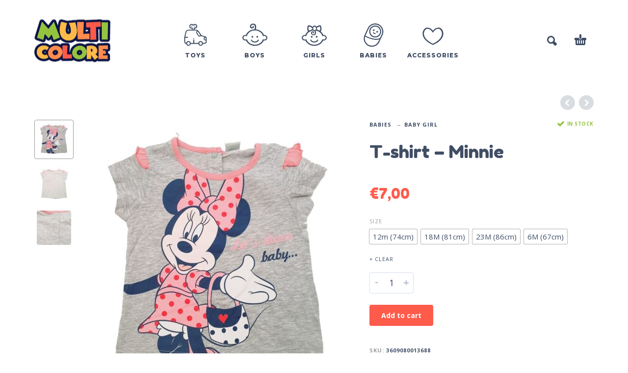

--- FILE ---
content_type: text/html; charset=UTF-8
request_url: https://www.multicolore.eu/product/t-shirt-minnie/
body_size: 15061
content:
<!DOCTYPE html>
<html lang="en">
<head>
	<!-- Global site tag (gtag.js) - Google Analytics -->
	<script async src="https://www.googletagmanager.com/gtag/js?id=UA-155213085-1"></script>
	<script>
	  window.dataLayer = window.dataLayer || [];
	  function gtag(){dataLayer.push(arguments);}
	  gtag('js', new Date());

	  gtag('config', 'UA-155213085-1');
	</script>

	<meta charset="UTF-8">
	<meta name="viewport" content="width=device-width, initial-scale=1, maximum-scale=1, user-scalable=no" />
	<meta name="format-detection" content="telephone=no" />
	<meta name="description" content="  T-shirt &#8211; Minnie.  Simply everithing for your child ❤ Your Online-Shop for children’s clothing, toys and more for every age ❤ Buy Online Vienna Austria"/>
	
		<link rel="profile" href="http://gmpg.org/xfn/11">
	<link rel="pingback" href="https://www.multicolore.eu/xmlrpc.php">
	<title>T-shirt &#8211; Minnie &#8211; multicolore</title>
<link rel='dns-prefetch' href='//s.w.org' />
<link rel="alternate" type="application/rss+xml" title="multicolore &raquo; Feed" href="https://www.multicolore.eu/feed/" />
<link rel="alternate" type="application/rss+xml" title="multicolore &raquo; Comments Feed" href="https://www.multicolore.eu/comments/feed/" />
		<script type="text/javascript">
			window._wpemojiSettings = {"baseUrl":"https:\/\/s.w.org\/images\/core\/emoji\/12.0.0-1\/72x72\/","ext":".png","svgUrl":"https:\/\/s.w.org\/images\/core\/emoji\/12.0.0-1\/svg\/","svgExt":".svg","source":{"concatemoji":"https:\/\/www.multicolore.eu\/wp-includes\/js\/wp-emoji-release.min.js?ver=5.2.2"}};
			!function(a,b,c){function d(a,b){var c=String.fromCharCode;l.clearRect(0,0,k.width,k.height),l.fillText(c.apply(this,a),0,0);var d=k.toDataURL();l.clearRect(0,0,k.width,k.height),l.fillText(c.apply(this,b),0,0);var e=k.toDataURL();return d===e}function e(a){var b;if(!l||!l.fillText)return!1;switch(l.textBaseline="top",l.font="600 32px Arial",a){case"flag":return!(b=d([55356,56826,55356,56819],[55356,56826,8203,55356,56819]))&&(b=d([55356,57332,56128,56423,56128,56418,56128,56421,56128,56430,56128,56423,56128,56447],[55356,57332,8203,56128,56423,8203,56128,56418,8203,56128,56421,8203,56128,56430,8203,56128,56423,8203,56128,56447]),!b);case"emoji":return b=d([55357,56424,55356,57342,8205,55358,56605,8205,55357,56424,55356,57340],[55357,56424,55356,57342,8203,55358,56605,8203,55357,56424,55356,57340]),!b}return!1}function f(a){var c=b.createElement("script");c.src=a,c.defer=c.type="text/javascript",b.getElementsByTagName("head")[0].appendChild(c)}var g,h,i,j,k=b.createElement("canvas"),l=k.getContext&&k.getContext("2d");for(j=Array("flag","emoji"),c.supports={everything:!0,everythingExceptFlag:!0},i=0;i<j.length;i++)c.supports[j[i]]=e(j[i]),c.supports.everything=c.supports.everything&&c.supports[j[i]],"flag"!==j[i]&&(c.supports.everythingExceptFlag=c.supports.everythingExceptFlag&&c.supports[j[i]]);c.supports.everythingExceptFlag=c.supports.everythingExceptFlag&&!c.supports.flag,c.DOMReady=!1,c.readyCallback=function(){c.DOMReady=!0},c.supports.everything||(h=function(){c.readyCallback()},b.addEventListener?(b.addEventListener("DOMContentLoaded",h,!1),a.addEventListener("load",h,!1)):(a.attachEvent("onload",h),b.attachEvent("onreadystatechange",function(){"complete"===b.readyState&&c.readyCallback()})),g=c.source||{},g.concatemoji?f(g.concatemoji):g.wpemoji&&g.twemoji&&(f(g.twemoji),f(g.wpemoji)))}(window,document,window._wpemojiSettings);
		</script>
		<style type="text/css">
img.wp-smiley,
img.emoji {
	display: inline !important;
	border: none !important;
	box-shadow: none !important;
	height: 1em !important;
	width: 1em !important;
	margin: 0 .07em !important;
	vertical-align: -0.1em !important;
	background: none !important;
	padding: 0 !important;
}
</style>
	<link rel='stylesheet' id='wp-block-library-css'  href='https://www.multicolore.eu/wp-includes/css/dist/block-library/style.min.css?ver=5.2.2' type='text/css' media='all' />
<link rel='stylesheet' id='wc-block-style-css'  href='https://www.multicolore.eu/wp-content/plugins/woocommerce/assets/css/blocks/style.css?ver=3.6.5' type='text/css' media='all' />
<link rel='stylesheet' id='contact-form-7-css'  href='https://www.multicolore.eu/wp-content/plugins/contact-form-7/includes/css/styles.css?ver=5.1.4' type='text/css' media='all' />
<style id='woocommerce-inline-inline-css' type='text/css'>
.woocommerce form .form-row .required { visibility: visible; }
</style>
<link rel='stylesheet' id='stripe_styles-css'  href='https://www.multicolore.eu/wp-content/plugins/woocommerce-gateway-stripe/assets/css/stripe-styles.css?ver=4.2.3' type='text/css' media='all' />
<link rel='stylesheet' id='woo-variation-swatches-css'  href='https://www.multicolore.eu/wp-content/plugins/woo-variation-swatches/assets/css/frontend.min.css?ver=1.0.64' type='text/css' media='all' />
<style id='woo-variation-swatches-inline-css' type='text/css'>

    .variable-item:not(.radio-variable-item) {
        width  : 30px;
        height : 30px;
        }

    .woo-variation-swatches-style-squared .button-variable-item {
        min-width : 30px;
        }

    .button-variable-item span {
        font-size : 15px;
        }


</style>
<link rel='stylesheet' id='woo-variation-swatches-theme-override-css'  href='https://www.multicolore.eu/wp-content/plugins/woo-variation-swatches/assets/css/wvs-theme-override.min.css?ver=1.0.64' type='text/css' media='all' />
<link rel='stylesheet' id='photoswipe-css'  href='https://www.multicolore.eu/wp-content/plugins/woocommerce/assets/css/photoswipe/photoswipe.css?ver=3.6.5' type='text/css' media='all' />
<link rel='stylesheet' id='photoswipe-skin-css'  href='https://www.multicolore.eu/wp-content/themes/kidz/css/photoswipe/default-skin.css?ver=4.1.1' type='text/css' media='all' />
<link rel='stylesheet' id='ideapark-core-css-css'  href='https://www.multicolore.eu/wp-content/uploads/kidz/min.css?ver=1568717637' type='text/css' media='all' />
<link rel='stylesheet' id='kidz-child-style-css'  href='https://www.multicolore.eu/wp-content/themes/kidz-child/style.css?ver=5.2.2' type='text/css' media='all' />
<script type="text/template" id="tmpl-variation-template">
	<div class="woocommerce-variation-description">{{{ data.variation.variation_description }}}</div>
	<div class="woocommerce-variation-price">{{{ data.variation.price_html }}}</div>
	<div class="woocommerce-variation-availability">{{{ data.variation.availability_html }}}</div>
</script>
<script type="text/template" id="tmpl-unavailable-variation-template">
	<p>Sorry, this product is unavailable. Please choose a different combination.</p>
</script>
<script type='text/javascript' src='https://www.multicolore.eu/wp-includes/js/jquery/jquery.js?ver=1.12.4-wp'></script>
<script type='text/javascript'>
	var ideapark_svg_content = "";
	var ajax = new XMLHttpRequest();
		ajax.open("GET", "https://www.multicolore.eu/wp-content/themes/kidz/img/sprite.svg", true);
		ajax.send();
		ajax.onload = function (e) {
			ideapark_svg_content = ajax.responseText;
			ideapark_download_svg_onload();
		};
		function ideapark_download_svg_onload() {
			if (typeof document.body != "undefined" && document.body != null && typeof document.body.childNodes != "undefined" && typeof document.body.childNodes[0] != "undefined") {
				var div = document.createElement("div");
				div.className = "svg-sprite-container";
				div.innerHTML = ideapark_svg_content;
				document.body.insertBefore(div, document.body.childNodes[0]);
			} else {
				setTimeout(ideapark_download_svg_onload, 100);
			}
		}
	
</script>
<script type='text/javascript' src='https://www.multicolore.eu/wp-includes/js/jquery/jquery-migrate.min.js?ver=1.4.1'></script>
<script type='text/javascript'>
/* <![CDATA[ */
var wc_tokenization_form_params = {"is_registration_required":"","is_logged_in":""};
/* ]]> */
</script>
<script type='text/javascript' src='https://www.multicolore.eu/wp-content/plugins/woocommerce/assets/js/frontend/tokenization-form.min.js?ver=3.6.5'></script>
<link rel='https://api.w.org/' href='https://www.multicolore.eu/wp-json/' />
<link rel="EditURI" type="application/rsd+xml" title="RSD" href="https://www.multicolore.eu/xmlrpc.php?rsd" />
<link rel="wlwmanifest" type="application/wlwmanifest+xml" href="https://www.multicolore.eu/wp-includes/wlwmanifest.xml" /> 
<meta name="generator" content="WordPress 5.2.2" />
<meta name="generator" content="WooCommerce 3.6.5" />
<link rel="canonical" href="https://www.multicolore.eu/product/t-shirt-minnie/" />
<link rel='shortlink' href='https://www.multicolore.eu/?p=4178' />
<link rel="alternate" type="application/json+oembed" href="https://www.multicolore.eu/wp-json/oembed/1.0/embed?url=https%3A%2F%2Fwww.multicolore.eu%2Fproduct%2Ft-shirt-minnie%2F" />
<link rel="alternate" type="text/xml+oembed" href="https://www.multicolore.eu/wp-json/oembed/1.0/embed?url=https%3A%2F%2Fwww.multicolore.eu%2Fproduct%2Ft-shirt-minnie%2F&#038;format=xml" />
<link rel="alternate" href="https://www.multicolore.eu/product/t-shirt-minnie/" hreflang="en" />
<link rel="alternate" href="https://www.multicolore.eu/de/produkt/t-shirt-minnie/" hreflang="de" />
		<link rel="preload" href="//fonts.googleapis.com/css?family=Fredoka+One%3Aregular%7CMontserrat%3A500%2C800%7COpen+Sans%3Aregular%2C700%26subset%3Dlatin%2Clatin-ext" as="style" onload="this.onload=null;this.rel='stylesheet'">
		<noscript>
			<link rel="stylesheet" href="//fonts.googleapis.com/css?family=Fredoka+One%3Aregular%7CMontserrat%3A500%2C800%7COpen+Sans%3Aregular%2C700%26subset%3Dlatin%2Clatin-ext">
		</noscript>
			<noscript><style>.woocommerce-product-gallery{ opacity: 1 !important; }</style></noscript>
	<link rel="icon" href="https://www.multicolore.eu/wp-content/uploads/2017/01/demo4-1831527308-53x53.png" sizes="32x32" />
<link rel="icon" href="https://www.multicolore.eu/wp-content/uploads/2017/01/demo4-1831527308.png" sizes="192x192" />
<link rel="apple-touch-icon-precomposed" href="https://www.multicolore.eu/wp-content/uploads/2017/01/demo4-1831527308.png" />
<meta name="msapplication-TileImage" content="https://www.multicolore.eu/wp-content/uploads/2017/01/demo4-1831527308.png" />
		<style type="text/css" id="wp-custom-css">
			.menu-footer-menu-de-container{	padding: 0;}
.lang_switcher_polylang li{	display: block;	float: none;}.lang_switcher_polylang{padding: 0;}
#footer .contacts {padding-top: 10px;}
.footer-sidebar > .widget > div{padding-top: 5px;}

@media (max-width: 1199px) and (min-width: 992px){
#header .logo {
    max-width: 130px;
    max-height: 120px;
    content: url(https://www.multicolore.eu/wp-content/uploads/2019/08/multicolore2.png);
}
}

@media (max-width: 991px){
#header .logo {
    display: inline-block;
    content: url(https://www.multicolore.eu/wp-content/uploads/2019/08/multicolore.png);
    /* max-width: 155px; */
    max-height: 155px;
}
}

@media (min-width: 992px){
.sticky .main-menu .logo, .header-type-1 .main-menu .logo {
    content: url(https://www.multicolore.eu/wp-content/uploads/2019/08/multicolore2.png);
}
}


@media (max-width: 600px){
#header .main-menu .logo, .sticky #header .main-menu .logo {
    max-width: 135px !important;
    max-height: 105px !important;
}
}

@media (max-width: 380px){
.main-menu .search svg {
    display: none;
}
}

@media (min-width: 992px){
.main-menu .product-categories ul > li ul li {   
    padding: 10px 0;
}
}

/* new */
.neon {
  color: #fff;
  text-shadow:
    0 0 5px #fff,
    0 0 10px #fff,
    0 0 20px #fff,
    0 0 40px #fff,
    0 0 80px #fff,
    0 0 90px #fff,
    0 0 100px #fff,
    0 0 150px #fff,
	0 1px 2px rgba(0,0,0,1);
}



.wp-block-cover, .wp-block-cover-image {
    min-height: 280px;
}
.wp-block-cover2, .wp-block-cover-image2 {
    min-height: 190px;
}

.wp-block-image2 {
    margin-bottom: 1em;
}


.wp-block-image2 img {
  border-radius: 8px;
}

.mymosaic .wp-block-column {
    margin-bottom: 0;
}



@media (min-width: 600px){
.mymosaic .wp-block-column:nth-child(2n) {
    margin-left: 16px;
}
.mymosaic .wp-block-column {
    flex-basis: calc(50% - 16px);
    flex-grow: 0;
}
}

@media (min-width: 782px){
.mymosaic .wp-block-column:not(:first-child) {
    margin-left: 16px;
}
.mymosaic .wp-block-column {
    flex-basis: calc(50%);
    flex-grow: 0;
}
}

.myh2{
	text-align: center;
    padding-top: 40px;
}

.wp-block-image2{
	opacity: 1;
   transition: .5s ease;
}

.wp-block-image2:hover  {
  opacity: 0.5;
}

.collaterals .order-total .includes_tax .amount {
	font-family: 'Open Sans',sans-serif;
	color: #404E65;
	font-size: 12px;
}		</style>
		</head>
<body class="product-template-default single single-product postid-4178 woocommerce woocommerce-page woocommerce-no-js woo-variation-swatches woo-variation-swatches-theme-kidz-child woo-variation-swatches-theme-child-kidz woo-variation-swatches-style-squared woo-variation-swatches-attribute-behavior-hide woo-variation-swatches-tooltip-disabled woo-variation-swatches-stylesheet-enabled sidebar-disable sidebar-short header-type-1 sticky-type-1 layout-fullscreen fullwidth-slider mega-menu woocommerce-on theme-demo preload">
<div id="ajax-search" class="search-type-1 hidden">
	<div class="container ajax-search-container">
		<div class="ajax-search-tip">What you are looking for?</div>
		
	<form role="search" method="get" action="https://www.multicolore.eu/">
		<input id="ajax-search-input" autocomplete="off" type="text" name="s" placeholder="search products..." value="" /><input type="hidden" name="post_type" value="product"><a id="search-close" href="#">
			<svg>
				<use xlink:href="#svg-close" />
			</svg>
		</a>
		<button type="submit" class="search">
			<svg>
				<use xlink:href="#svg-search" />
			</svg>
		</button>
	</form>	</div>
</div>
<div id="ajax-search-result" class="search-type-1 loading">
	<div class="container ajax-search-result-container js-ajax-search-result"></div>
</div>
<div class="search-shadow search-type-1 hidden">
	<span class="ip-shop-loop-loading"><i></i><i></i><i></i></span>
</div>
<div id="wrap" class="search-type-1 ">
	<header id="header">
				<div class="main-menu">
			<div class="container">
				<a class="mobile-menu" href="#">
					<svg>
						<use xlink:href="#svg-bars" />
					</svg>
				</a>
				<div class="container-2">
										<a class="search" href="#">
						<svg>
							<use xlink:href="#svg-search" />
						</svg>
					</a>
											<a class="cart-info" href="https://www.multicolore.eu/cart/">
							<svg><use xlink:href="#svg-cart" /></svg><span class="ip-cart-count"></span>						</a>
					
										<span class="logo-wrap">
			<a href="https://www.multicolore.eu/">					<img src="https://www.multicolore.eu/wp-content/uploads/2019/08/multicolore.png" alt="multicolore" class="logo"  />
				</a></span>

				</div>

				<div class="menu-shadow hidden"></div>

				<div class="product-categories">
					<ul id="menu-mega-menu" class="menu main-menu-container main-menu-icons main-menu-fixed"><li id="menu-item-880" class="menu-item-type-taxonomy menu-item-object-product_cat menu-item-880 items-6 col-2 with-icon"><a href="https://www.multicolore.eu/product-category/toys/"><svg><use xlink:href="#svg-icon-46" /></svg><span>Toys</span></a><a class="js-more" href="#"><i class="more"></i></a></li>
<li id="menu-item-2269" class="menu-item-type-taxonomy menu-item-object-product_cat menu-item-has-children menu-item-2269 items-6 col-3 with-icon"><a href="https://www.multicolore.eu/product-category/boys/"><svg><use xlink:href="#svg-icon-4" /></svg><span>Boys</span></a><a class="js-more" href="#"><i class="more"></i></a>
<ul class="sub-menu">
	<li id="menu-item-2283" class="menu-item-type-taxonomy menu-item-object-product_cat menu-item-2283 without-icon"><a href="https://www.multicolore.eu/product-category/boys/coats-and-jackets/">Coats &#038; Jackets</a><a class="js-more" href="#"><i class="more"></i></a></li>
	<li id="menu-item-8558" class="menu-item-type-taxonomy menu-item-object-product_cat menu-item-8558 without-icon"><a href="https://www.multicolore.eu/product-category/boys/hats-and-gloves/">Hats and gloves</a><a class="js-more" href="#"><i class="more"></i></a></li>
	<li id="menu-item-8560" class="menu-item-type-taxonomy menu-item-object-product_cat menu-item-8560 without-icon"><a href="https://www.multicolore.eu/product-category/boys/shoes/">Shoes</a><a class="js-more" href="#"><i class="more"></i></a></li>
	<li id="menu-item-2284" class="menu-item-type-taxonomy menu-item-object-product_cat menu-item-2284 without-icon"><a href="https://www.multicolore.eu/product-category/boys/shirts-tops/">Shirts &#038; Tops</a><a class="js-more" href="#"><i class="more"></i></a></li>
	<li id="menu-item-2282" class="menu-item-type-taxonomy menu-item-object-product_cat menu-item-2282 without-icon"><a href="https://www.multicolore.eu/product-category/boys/all-in-ones/">All in ones</a><a class="js-more" href="#"><i class="more"></i></a></li>
	<li id="menu-item-8561" class="menu-item-type-taxonomy menu-item-object-product_cat menu-item-8561 without-icon"><a href="https://www.multicolore.eu/product-category/boys/shorts-and-pants/">Shorts &#038; Pants</a><a class="js-more" href="#"><i class="more"></i></a></li>
	<li id="menu-item-8559" class="menu-item-type-taxonomy menu-item-object-product_cat menu-item-8559 without-icon"><a href="https://www.multicolore.eu/product-category/boys/pantyhose-socks-boys/">Pantyhose &#038; Socks</a><a class="js-more" href="#"><i class="more"></i></a></li>
	<li id="menu-item-8562" class="menu-item-type-taxonomy menu-item-object-product_cat menu-item-8562 without-icon"><a href="https://www.multicolore.eu/product-category/boys/swimwear/">Swimwear</a><a class="js-more" href="#"><i class="more"></i></a></li>
	<li id="menu-item-2293" class="menu-item-type-custom menu-item-object-custom menu-item-has-children menu-item-2293 without-icon"><a>Shop by size</a><a class="js-more" href="#"><i class="more"></i></a>
	<ul class="sub-menu">
		<li id="menu-item-2279" class="menu-item-type-custom menu-item-object-custom menu-item-2279 without-icon"><a href="https://www.multicolore.eu/product-category/boys/?filter_age=babies-sizes-50-92">Babies (sizes 50-92)</a><a class="js-more" href="#"><i class="more"></i></a></li>
		<li id="menu-item-2280" class="menu-item-type-custom menu-item-object-custom menu-item-2280 without-icon"><a href="https://www.multicolore.eu/product-category/boys/?filter_age=kids-sizes-92-140">Kids (sizes 92-140)</a><a class="js-more" href="#"><i class="more"></i></a></li>
	</ul>
</li>
</ul>
</li>
<li id="menu-item-2270" class="menu-item-type-taxonomy menu-item-object-product_cat current-product-ancestor current-menu-parent current-product-parent menu-item-has-children menu-item-2270 items-6 col-3 with-icon"><a href="https://www.multicolore.eu/product-category/girls/"><svg><use xlink:href="#svg-icon-5" /></svg><span>Girls</span></a><a class="js-more" href="#"><i class="more"></i></a>
<ul class="sub-menu">
	<li id="menu-item-2298" class="menu-item-type-taxonomy menu-item-object-product_cat menu-item-2298 without-icon"><a href="https://www.multicolore.eu/product-category/girls/coats-jackets/">Coats &#038; Jackets</a><a class="js-more" href="#"><i class="more"></i></a></li>
	<li id="menu-item-8563" class="menu-item-type-taxonomy menu-item-object-product_cat menu-item-8563 without-icon"><a href="https://www.multicolore.eu/product-category/girls/hats-gloves/">Hats &#038; gloves</a><a class="js-more" href="#"><i class="more"></i></a></li>
	<li id="menu-item-8567" class="menu-item-type-taxonomy menu-item-object-product_cat menu-item-8567 without-icon"><a href="https://www.multicolore.eu/product-category/girls/shoes-girls/">Shoes</a><a class="js-more" href="#"><i class="more"></i></a></li>
	<li id="menu-item-2299" class="menu-item-type-taxonomy menu-item-object-product_cat menu-item-2299 without-icon"><a href="https://www.multicolore.eu/product-category/girls/dresses-skirts/">Dresses &#038; Skirts</a><a class="js-more" href="#"><i class="more"></i></a></li>
	<li id="menu-item-2297" class="menu-item-type-taxonomy menu-item-object-product_cat menu-item-2297 without-icon"><a href="https://www.multicolore.eu/product-category/girls/all-in-ones-girls/">All in ones</a><a class="js-more" href="#"><i class="more"></i></a></li>
	<li id="menu-item-8566" class="menu-item-type-taxonomy menu-item-object-product_cat current-product-ancestor current-menu-parent current-product-parent menu-item-8566 without-icon"><a href="https://www.multicolore.eu/product-category/girls/shirts-tops-girls/">Shirts &#038; Tops</a><a class="js-more" href="#"><i class="more"></i></a></li>
	<li id="menu-item-8564" class="menu-item-type-taxonomy menu-item-object-product_cat menu-item-8564 without-icon"><a href="https://www.multicolore.eu/product-category/girls/pants-shorts/">Pants &#038; Shorts</a><a class="js-more" href="#"><i class="more"></i></a></li>
	<li id="menu-item-8565" class="menu-item-type-taxonomy menu-item-object-product_cat menu-item-8565 without-icon"><a href="https://www.multicolore.eu/product-category/girls/pantyhose-socks/">Pantyhose &#038; Socks</a><a class="js-more" href="#"><i class="more"></i></a></li>
	<li id="menu-item-8568" class="menu-item-type-taxonomy menu-item-object-product_cat menu-item-8568 without-icon"><a href="https://www.multicolore.eu/product-category/girls/swimwear-girls/">Swimwear</a><a class="js-more" href="#"><i class="more"></i></a></li>
	<li id="menu-item-2302" class="menu-item-type-custom menu-item-object-custom menu-item-has-children menu-item-2302 without-icon"><a>Shop by size</a><a class="js-more" href="#"><i class="more"></i></a>
	<ul class="sub-menu">
		<li id="menu-item-2307" class="menu-item-type-custom menu-item-object-custom menu-item-2307 without-icon"><a href="https://www.multicolore.eu/product-category/girls/?filter_age=babies-sizes-50-92">Babies (sizes 50-92)</a><a class="js-more" href="#"><i class="more"></i></a></li>
		<li id="menu-item-2305" class="menu-item-type-custom menu-item-object-custom menu-item-2305 without-icon"><a href="https://www.multicolore.eu/product-category/girls/?filter_age=kids-sizes-92-140">Kids (sizes 92-140)</a><a class="js-more" href="#"><i class="more"></i></a></li>
	</ul>
</li>
</ul>
</li>
<li id="menu-item-16514" class="menu-item-type-taxonomy menu-item-object-product_cat current-product-ancestor current-menu-parent current-product-parent menu-item-has-children menu-item-16514 items-6 with-icon"><a href="https://www.multicolore.eu/product-category/babies/"><svg><use xlink:href="#svg-icon-26" /></svg><span>Babies</span></a><a class="js-more" href="#"><i class="more"></i></a>
<ul class="sub-menu">
	<li id="menu-item-16515" class="menu-item-type-taxonomy menu-item-object-product_cat current-product-ancestor current-menu-parent current-product-parent menu-item-16515 without-icon"><a href="https://www.multicolore.eu/product-category/babies/baby-girl/">Baby Girl</a><a class="js-more" href="#"><i class="more"></i></a></li>
	<li id="menu-item-16516" class="menu-item-type-taxonomy menu-item-object-product_cat menu-item-16516 without-icon"><a href="https://www.multicolore.eu/product-category/babies/baby-boy/">Baby Boy</a><a class="js-more" href="#"><i class="more"></i></a></li>
</ul>
</li>
<li id="menu-item-8571" class="menu-item-type-taxonomy menu-item-object-product_cat menu-item-8571 items-6 with-icon"><a href="https://www.multicolore.eu/product-category/accessories/"><svg><use xlink:href="#svg-icon-6" /></svg><span>Accessories</span></a><a class="js-more" href="#"><i class="more"></i></a></li>
</ul>										<a class="mobile-menu-close" href="#">
						<svg>
							<use xlink:href="#svg-close" />
						</svg>
					</a>
											<div class="auth"><a href="https://www.multicolore.eu/my-account/" rel="nofollow"><svg><use xlink:href="#svg-user" /></svg><span>Login</span></a></div>
										<a href="#" class="mobile-menu-back">
						<svg>
							<use xlink:href="#svg-angle-left" />
						</svg>
						Back					</a>
										
					
					
					
					<a class="mobile-search" href="#">
						<svg>
							<use xlink:href="#svg-search" />
						</svg>
					</a>
				</div>
			</div>
		</div>
	</header>
<div id="primary" class="content-area"><main id="main" class="site-main" role="main">
<div class="container ip-p-c">
	<div class="row">
		<div class="col-md-12">
			
				
<div class="woocommerce-notices-wrapper"></div>
<div id="product-4178" class="product type-product post-4178 status-publish first instock product_cat-all-products product_cat-babies product_cat-baby-girl product_cat-girls product_cat-shirts-tops-girls product_cat-t-shirts-tops-girls has-post-thumbnail taxable shipping-taxable purchasable product-type-variable">
	<div class="row ip-single-product-nav">

		<div class="col-xs-12">
		<a href="https://www.multicolore.eu/product/red-dress-minoti/" rel="next"><i class="next"><svg><use xlink:href="#svg-angle-left" /></svg></i></a><a href="https://www.multicolore.eu/product/t-shirt-with-orange-shorts-nemo/" rel="prev"><i class="prev"><svg><use xlink:href="#svg-angle-right" /></svg></i></a>		</div>
	</div>

	<div class="row">
		
<div class="ip-product-thumbnails-col col-md-1 hidden-sm hidden-xs">
		<div class="thumbnails slick-product flex-control-nav"><div class="current slide"><li><img width="70" height="70" src="https://www.multicolore.eu/wp-content/uploads/2019/10/T-Shirt-Minnie-SKU-3609080013688_1-70x70.jpg" class="attachment-thumbnail size-thumbnail wp-post-image wp-post-image" alt="" srcset="https://www.multicolore.eu/wp-content/uploads/2019/10/T-Shirt-Minnie-SKU-3609080013688_1-70x70.jpg 70w, https://www.multicolore.eu/wp-content/uploads/2019/10/T-Shirt-Minnie-SKU-3609080013688_1-140x140.jpg 140w" sizes="(max-width: 70px) 100vw, 70px" /></li></div><div class="slide"><li><img width="70" height="70" src="https://www.multicolore.eu/wp-content/uploads/2019/10/T-Shirt-Minnie-SKU-3609080013688_2-70x70.jpg" class="attachment-thumbnail size-thumbnail wp-post-image" alt="" srcset="https://www.multicolore.eu/wp-content/uploads/2019/10/T-Shirt-Minnie-SKU-3609080013688_2-70x70.jpg 70w, https://www.multicolore.eu/wp-content/uploads/2019/10/T-Shirt-Minnie-SKU-3609080013688_2-140x140.jpg 140w" sizes="(max-width: 70px) 100vw, 70px" /></li></div><div class="slide"><li><img width="70" height="70" src="https://www.multicolore.eu/wp-content/uploads/2019/10/T-Shirt-Minnie-SKU-3609080013688_3-70x70.jpg" class="attachment-thumbnail size-thumbnail wp-post-image" alt="" srcset="https://www.multicolore.eu/wp-content/uploads/2019/10/T-Shirt-Minnie-SKU-3609080013688_3-70x70.jpg 70w, https://www.multicolore.eu/wp-content/uploads/2019/10/T-Shirt-Minnie-SKU-3609080013688_3-140x140.jpg 140w" sizes="(max-width: 70px) 100vw, 70px" /></li></div></div>
		</div>

<div class="images ip-product-images-col col-lg-6 col-md-6 col-sm-12">

	<div class="wrap">
		<div class="slick-product-single product-modal-gallery">
			<div class="slide ip-product-image--zoom woocommerce-product-gallery__image"><a href="https://www.multicolore.eu/wp-content/uploads/2019/10/T-Shirt-Minnie-SKU-3609080013688_1.jpg" class="ip-product-image-link zoom" data-size="1080x1080" onclick="return false;"><img width="555" height="555" src="https://www.multicolore.eu/wp-content/uploads/2019/10/T-Shirt-Minnie-SKU-3609080013688_1-555x555.jpg" class="attachment-woocommerce_single size-woocommerce_single wp-post-image wp-post-image" alt="T-shirt &#8211; Minnie" srcset="https://www.multicolore.eu/wp-content/uploads/2019/10/T-Shirt-Minnie-SKU-3609080013688_1-555x555.jpg 555w, https://www.multicolore.eu/wp-content/uploads/2019/10/T-Shirt-Minnie-SKU-3609080013688_1-360x360.jpg 360w, https://www.multicolore.eu/wp-content/uploads/2019/10/T-Shirt-Minnie-SKU-3609080013688_1-590x590.jpg 590w, https://www.multicolore.eu/wp-content/uploads/2019/10/T-Shirt-Minnie-SKU-3609080013688_1-425x425.jpg 425w, https://www.multicolore.eu/wp-content/uploads/2019/10/T-Shirt-Minnie-SKU-3609080013688_1.jpg 1080w" sizes="(max-width: 555px) 100vw, 555px" /></a></div><div class="slide ip-product-image--zoom woocommerce-product-gallery__image"><a href="https://www.multicolore.eu/wp-content/uploads/2019/10/T-Shirt-Minnie-SKU-3609080013688_2.jpg" class="ip-product-image-link zoom" data-size="1080x1080" onclick="return false;"><img width="555" height="555" src="https://www.multicolore.eu/wp-content/uploads/2019/10/T-Shirt-Minnie-SKU-3609080013688_2-555x555.jpg" class="attachment-woocommerce_single size-woocommerce_single wp-post-image" alt="" srcset="https://www.multicolore.eu/wp-content/uploads/2019/10/T-Shirt-Minnie-SKU-3609080013688_2-555x555.jpg 555w, https://www.multicolore.eu/wp-content/uploads/2019/10/T-Shirt-Minnie-SKU-3609080013688_2-360x360.jpg 360w, https://www.multicolore.eu/wp-content/uploads/2019/10/T-Shirt-Minnie-SKU-3609080013688_2-590x590.jpg 590w, https://www.multicolore.eu/wp-content/uploads/2019/10/T-Shirt-Minnie-SKU-3609080013688_2-425x425.jpg 425w, https://www.multicolore.eu/wp-content/uploads/2019/10/T-Shirt-Minnie-SKU-3609080013688_2.jpg 1080w" sizes="(max-width: 555px) 100vw, 555px" /></a></div><div class="slide ip-product-image--zoom woocommerce-product-gallery__image"><a href="https://www.multicolore.eu/wp-content/uploads/2019/10/T-Shirt-Minnie-SKU-3609080013688_3.jpg" class="ip-product-image-link zoom" data-size="1080x1080" onclick="return false;"><img width="555" height="555" src="https://www.multicolore.eu/wp-content/uploads/2019/10/T-Shirt-Minnie-SKU-3609080013688_3-555x555.jpg" class="attachment-woocommerce_single size-woocommerce_single wp-post-image" alt="" srcset="https://www.multicolore.eu/wp-content/uploads/2019/10/T-Shirt-Minnie-SKU-3609080013688_3-555x555.jpg 555w, https://www.multicolore.eu/wp-content/uploads/2019/10/T-Shirt-Minnie-SKU-3609080013688_3-360x360.jpg 360w, https://www.multicolore.eu/wp-content/uploads/2019/10/T-Shirt-Minnie-SKU-3609080013688_3-590x590.jpg 590w, https://www.multicolore.eu/wp-content/uploads/2019/10/T-Shirt-Minnie-SKU-3609080013688_3-425x425.jpg 425w, https://www.multicolore.eu/wp-content/uploads/2019/10/T-Shirt-Minnie-SKU-3609080013688_3.jpg 1080w" sizes="(max-width: 555px) 100vw, 555px" /></a></div>		</div>
					</div>
</div>

		
		<div class="summary entry-summary col-lg-5 col-md-5 col-sm-12 col-xs-12">

			<div class="row">
				<div class="col-md-8 col-sm-6 col-xs-6">
					<nav class="woocommerce-breadcrumb"><ul><li><a href="https://www.multicolore.eu/product-category/babies/">Babies</a></li><li><a href="https://www.multicolore.eu/product-category/babies/baby-girl/">Baby Girl</a></li><li>T-shirt &#8211; Minnie</li></ul></nav>				</div>
				<div class="col-md-4 col-sm-6 col-xs-6 ip-product-stock-status">
					<span class="ip-stock ip-in-stock in-stock"><svg><use xlink:href="#svg-check" /></svg>In stock</span>				</div>
			</div>

			<div class="row">
				<div class="col-md-12 col-xs-6 break">
					<h1 class="product_title entry-title">T-shirt &#8211; Minnie</h1></div><div class="col-md-12 col-xs-6 ip-buttons-block break"><p class="price"><span class="woocommerce-Price-amount amount"><span class="woocommerce-Price-currencySymbol">&euro;</span>7,00</span></p>

	<form class="variations_form cart" action="https://www.multicolore.eu/product/t-shirt-minnie/" method="post" enctype='multipart/form-data' data-product_id="4178" data-product_variations="[{&quot;attributes&quot;:{&quot;attribute_pa_size&quot;:&quot;12m-74cm&quot;},&quot;availability_html&quot;:&quot;&lt;p class=\&quot;stock in-stock\&quot;&gt;In stock&lt;\/p&gt;\n&quot;,&quot;backorders_allowed&quot;:false,&quot;dimensions&quot;:{&quot;length&quot;:&quot;&quot;,&quot;width&quot;:&quot;&quot;,&quot;height&quot;:&quot;&quot;},&quot;dimensions_html&quot;:&quot;N\/A&quot;,&quot;display_price&quot;:7,&quot;display_regular_price&quot;:7,&quot;image&quot;:{&quot;title&quot;:&quot;T-Shirt - Minnie SKU-3609080013688_1&quot;,&quot;caption&quot;:&quot;&quot;,&quot;url&quot;:&quot;https:\/\/www.multicolore.eu\/wp-content\/uploads\/2019\/10\/T-Shirt-Minnie-SKU-3609080013688_1.jpg&quot;,&quot;alt&quot;:&quot;&quot;,&quot;src&quot;:&quot;https:\/\/www.multicolore.eu\/wp-content\/uploads\/2019\/10\/T-Shirt-Minnie-SKU-3609080013688_1-555x555.jpg&quot;,&quot;srcset&quot;:&quot;https:\/\/www.multicolore.eu\/wp-content\/uploads\/2019\/10\/T-Shirt-Minnie-SKU-3609080013688_1-555x555.jpg 555w, https:\/\/www.multicolore.eu\/wp-content\/uploads\/2019\/10\/T-Shirt-Minnie-SKU-3609080013688_1-70x70.jpg 70w, https:\/\/www.multicolore.eu\/wp-content\/uploads\/2019\/10\/T-Shirt-Minnie-SKU-3609080013688_1-360x360.jpg 360w, https:\/\/www.multicolore.eu\/wp-content\/uploads\/2019\/10\/T-Shirt-Minnie-SKU-3609080013688_1-590x590.jpg 590w, https:\/\/www.multicolore.eu\/wp-content\/uploads\/2019\/10\/T-Shirt-Minnie-SKU-3609080013688_1-425x425.jpg 425w, https:\/\/www.multicolore.eu\/wp-content\/uploads\/2019\/10\/T-Shirt-Minnie-SKU-3609080013688_1-241x241.jpg 241w, https:\/\/www.multicolore.eu\/wp-content\/uploads\/2019\/10\/T-Shirt-Minnie-SKU-3609080013688_1-142x142.jpg 142w, https:\/\/www.multicolore.eu\/wp-content\/uploads\/2019\/10\/T-Shirt-Minnie-SKU-3609080013688_1-250x250.jpg 250w, https:\/\/www.multicolore.eu\/wp-content\/uploads\/2019\/10\/T-Shirt-Minnie-SKU-3609080013688_1-53x53.jpg 53w, https:\/\/www.multicolore.eu\/wp-content\/uploads\/2019\/10\/T-Shirt-Minnie-SKU-3609080013688_1-140x140.jpg 140w, https:\/\/www.multicolore.eu\/wp-content\/uploads\/2019\/10\/T-Shirt-Minnie-SKU-3609080013688_1-210x210.jpg 210w, https:\/\/www.multicolore.eu\/wp-content\/uploads\/2019\/10\/T-Shirt-Minnie-SKU-3609080013688_1.jpg 1080w&quot;,&quot;sizes&quot;:&quot;(max-width: 555px) 100vw, 555px&quot;,&quot;full_src&quot;:&quot;https:\/\/www.multicolore.eu\/wp-content\/uploads\/2019\/10\/T-Shirt-Minnie-SKU-3609080013688_1.jpg&quot;,&quot;full_src_w&quot;:1080,&quot;full_src_h&quot;:1080,&quot;gallery_thumbnail_src&quot;:&quot;https:\/\/www.multicolore.eu\/wp-content\/uploads\/2019\/10\/T-Shirt-Minnie-SKU-3609080013688_1-70x70.jpg&quot;,&quot;gallery_thumbnail_src_w&quot;:70,&quot;gallery_thumbnail_src_h&quot;:70,&quot;thumb_src&quot;:&quot;https:\/\/www.multicolore.eu\/wp-content\/uploads\/2019\/10\/T-Shirt-Minnie-SKU-3609080013688_1-210x210.jpg&quot;,&quot;thumb_src_w&quot;:210,&quot;thumb_src_h&quot;:210,&quot;src_w&quot;:555,&quot;src_h&quot;:555},&quot;image_id&quot;:&quot;4736&quot;,&quot;is_downloadable&quot;:false,&quot;is_in_stock&quot;:true,&quot;is_purchasable&quot;:true,&quot;is_sold_individually&quot;:&quot;no&quot;,&quot;is_virtual&quot;:false,&quot;max_qty&quot;:1,&quot;min_qty&quot;:1,&quot;price_html&quot;:&quot;&quot;,&quot;sku&quot;:&quot;3609080013688-1&quot;,&quot;variation_description&quot;:&quot;&quot;,&quot;variation_id&quot;:4191,&quot;variation_is_active&quot;:true,&quot;variation_is_visible&quot;:true,&quot;weight&quot;:&quot;&quot;,&quot;weight_html&quot;:&quot;N\/A&quot;},{&quot;attributes&quot;:{&quot;attribute_pa_size&quot;:&quot;18m-81cm&quot;},&quot;availability_html&quot;:&quot;&lt;p class=\&quot;stock in-stock\&quot;&gt;In stock&lt;\/p&gt;\n&quot;,&quot;backorders_allowed&quot;:false,&quot;dimensions&quot;:{&quot;length&quot;:&quot;&quot;,&quot;width&quot;:&quot;&quot;,&quot;height&quot;:&quot;&quot;},&quot;dimensions_html&quot;:&quot;N\/A&quot;,&quot;display_price&quot;:7,&quot;display_regular_price&quot;:7,&quot;image&quot;:{&quot;title&quot;:&quot;T-Shirt - Minnie SKU-3609080013688_1&quot;,&quot;caption&quot;:&quot;&quot;,&quot;url&quot;:&quot;https:\/\/www.multicolore.eu\/wp-content\/uploads\/2019\/10\/T-Shirt-Minnie-SKU-3609080013688_1.jpg&quot;,&quot;alt&quot;:&quot;&quot;,&quot;src&quot;:&quot;https:\/\/www.multicolore.eu\/wp-content\/uploads\/2019\/10\/T-Shirt-Minnie-SKU-3609080013688_1-555x555.jpg&quot;,&quot;srcset&quot;:&quot;https:\/\/www.multicolore.eu\/wp-content\/uploads\/2019\/10\/T-Shirt-Minnie-SKU-3609080013688_1-555x555.jpg 555w, https:\/\/www.multicolore.eu\/wp-content\/uploads\/2019\/10\/T-Shirt-Minnie-SKU-3609080013688_1-70x70.jpg 70w, https:\/\/www.multicolore.eu\/wp-content\/uploads\/2019\/10\/T-Shirt-Minnie-SKU-3609080013688_1-360x360.jpg 360w, https:\/\/www.multicolore.eu\/wp-content\/uploads\/2019\/10\/T-Shirt-Minnie-SKU-3609080013688_1-590x590.jpg 590w, https:\/\/www.multicolore.eu\/wp-content\/uploads\/2019\/10\/T-Shirt-Minnie-SKU-3609080013688_1-425x425.jpg 425w, https:\/\/www.multicolore.eu\/wp-content\/uploads\/2019\/10\/T-Shirt-Minnie-SKU-3609080013688_1-241x241.jpg 241w, https:\/\/www.multicolore.eu\/wp-content\/uploads\/2019\/10\/T-Shirt-Minnie-SKU-3609080013688_1-142x142.jpg 142w, https:\/\/www.multicolore.eu\/wp-content\/uploads\/2019\/10\/T-Shirt-Minnie-SKU-3609080013688_1-250x250.jpg 250w, https:\/\/www.multicolore.eu\/wp-content\/uploads\/2019\/10\/T-Shirt-Minnie-SKU-3609080013688_1-53x53.jpg 53w, https:\/\/www.multicolore.eu\/wp-content\/uploads\/2019\/10\/T-Shirt-Minnie-SKU-3609080013688_1-140x140.jpg 140w, https:\/\/www.multicolore.eu\/wp-content\/uploads\/2019\/10\/T-Shirt-Minnie-SKU-3609080013688_1-210x210.jpg 210w, https:\/\/www.multicolore.eu\/wp-content\/uploads\/2019\/10\/T-Shirt-Minnie-SKU-3609080013688_1.jpg 1080w&quot;,&quot;sizes&quot;:&quot;(max-width: 555px) 100vw, 555px&quot;,&quot;full_src&quot;:&quot;https:\/\/www.multicolore.eu\/wp-content\/uploads\/2019\/10\/T-Shirt-Minnie-SKU-3609080013688_1.jpg&quot;,&quot;full_src_w&quot;:1080,&quot;full_src_h&quot;:1080,&quot;gallery_thumbnail_src&quot;:&quot;https:\/\/www.multicolore.eu\/wp-content\/uploads\/2019\/10\/T-Shirt-Minnie-SKU-3609080013688_1-70x70.jpg&quot;,&quot;gallery_thumbnail_src_w&quot;:70,&quot;gallery_thumbnail_src_h&quot;:70,&quot;thumb_src&quot;:&quot;https:\/\/www.multicolore.eu\/wp-content\/uploads\/2019\/10\/T-Shirt-Minnie-SKU-3609080013688_1-210x210.jpg&quot;,&quot;thumb_src_w&quot;:210,&quot;thumb_src_h&quot;:210,&quot;src_w&quot;:555,&quot;src_h&quot;:555},&quot;image_id&quot;:&quot;4736&quot;,&quot;is_downloadable&quot;:false,&quot;is_in_stock&quot;:true,&quot;is_purchasable&quot;:true,&quot;is_sold_individually&quot;:&quot;no&quot;,&quot;is_virtual&quot;:false,&quot;max_qty&quot;:1,&quot;min_qty&quot;:1,&quot;price_html&quot;:&quot;&quot;,&quot;sku&quot;:&quot;3609080013688-2&quot;,&quot;variation_description&quot;:&quot;&quot;,&quot;variation_id&quot;:4343,&quot;variation_is_active&quot;:true,&quot;variation_is_visible&quot;:true,&quot;weight&quot;:&quot;&quot;,&quot;weight_html&quot;:&quot;N\/A&quot;},{&quot;attributes&quot;:{&quot;attribute_pa_size&quot;:&quot;23m-86cm&quot;},&quot;availability_html&quot;:&quot;&lt;p class=\&quot;stock in-stock\&quot;&gt;In stock&lt;\/p&gt;\n&quot;,&quot;backorders_allowed&quot;:false,&quot;dimensions&quot;:{&quot;length&quot;:&quot;&quot;,&quot;width&quot;:&quot;&quot;,&quot;height&quot;:&quot;&quot;},&quot;dimensions_html&quot;:&quot;N\/A&quot;,&quot;display_price&quot;:7,&quot;display_regular_price&quot;:7,&quot;image&quot;:{&quot;title&quot;:&quot;T-Shirt - Minnie SKU-3609080013688_1&quot;,&quot;caption&quot;:&quot;&quot;,&quot;url&quot;:&quot;https:\/\/www.multicolore.eu\/wp-content\/uploads\/2019\/10\/T-Shirt-Minnie-SKU-3609080013688_1.jpg&quot;,&quot;alt&quot;:&quot;&quot;,&quot;src&quot;:&quot;https:\/\/www.multicolore.eu\/wp-content\/uploads\/2019\/10\/T-Shirt-Minnie-SKU-3609080013688_1-555x555.jpg&quot;,&quot;srcset&quot;:&quot;https:\/\/www.multicolore.eu\/wp-content\/uploads\/2019\/10\/T-Shirt-Minnie-SKU-3609080013688_1-555x555.jpg 555w, https:\/\/www.multicolore.eu\/wp-content\/uploads\/2019\/10\/T-Shirt-Minnie-SKU-3609080013688_1-70x70.jpg 70w, https:\/\/www.multicolore.eu\/wp-content\/uploads\/2019\/10\/T-Shirt-Minnie-SKU-3609080013688_1-360x360.jpg 360w, https:\/\/www.multicolore.eu\/wp-content\/uploads\/2019\/10\/T-Shirt-Minnie-SKU-3609080013688_1-590x590.jpg 590w, https:\/\/www.multicolore.eu\/wp-content\/uploads\/2019\/10\/T-Shirt-Minnie-SKU-3609080013688_1-425x425.jpg 425w, https:\/\/www.multicolore.eu\/wp-content\/uploads\/2019\/10\/T-Shirt-Minnie-SKU-3609080013688_1-241x241.jpg 241w, https:\/\/www.multicolore.eu\/wp-content\/uploads\/2019\/10\/T-Shirt-Minnie-SKU-3609080013688_1-142x142.jpg 142w, https:\/\/www.multicolore.eu\/wp-content\/uploads\/2019\/10\/T-Shirt-Minnie-SKU-3609080013688_1-250x250.jpg 250w, https:\/\/www.multicolore.eu\/wp-content\/uploads\/2019\/10\/T-Shirt-Minnie-SKU-3609080013688_1-53x53.jpg 53w, https:\/\/www.multicolore.eu\/wp-content\/uploads\/2019\/10\/T-Shirt-Minnie-SKU-3609080013688_1-140x140.jpg 140w, https:\/\/www.multicolore.eu\/wp-content\/uploads\/2019\/10\/T-Shirt-Minnie-SKU-3609080013688_1-210x210.jpg 210w, https:\/\/www.multicolore.eu\/wp-content\/uploads\/2019\/10\/T-Shirt-Minnie-SKU-3609080013688_1.jpg 1080w&quot;,&quot;sizes&quot;:&quot;(max-width: 555px) 100vw, 555px&quot;,&quot;full_src&quot;:&quot;https:\/\/www.multicolore.eu\/wp-content\/uploads\/2019\/10\/T-Shirt-Minnie-SKU-3609080013688_1.jpg&quot;,&quot;full_src_w&quot;:1080,&quot;full_src_h&quot;:1080,&quot;gallery_thumbnail_src&quot;:&quot;https:\/\/www.multicolore.eu\/wp-content\/uploads\/2019\/10\/T-Shirt-Minnie-SKU-3609080013688_1-70x70.jpg&quot;,&quot;gallery_thumbnail_src_w&quot;:70,&quot;gallery_thumbnail_src_h&quot;:70,&quot;thumb_src&quot;:&quot;https:\/\/www.multicolore.eu\/wp-content\/uploads\/2019\/10\/T-Shirt-Minnie-SKU-3609080013688_1-210x210.jpg&quot;,&quot;thumb_src_w&quot;:210,&quot;thumb_src_h&quot;:210,&quot;src_w&quot;:555,&quot;src_h&quot;:555},&quot;image_id&quot;:&quot;4736&quot;,&quot;is_downloadable&quot;:false,&quot;is_in_stock&quot;:true,&quot;is_purchasable&quot;:true,&quot;is_sold_individually&quot;:&quot;no&quot;,&quot;is_virtual&quot;:false,&quot;max_qty&quot;:1,&quot;min_qty&quot;:1,&quot;price_html&quot;:&quot;&quot;,&quot;sku&quot;:&quot;3609080013688-3&quot;,&quot;variation_description&quot;:&quot;&quot;,&quot;variation_id&quot;:4344,&quot;variation_is_active&quot;:true,&quot;variation_is_visible&quot;:true,&quot;weight&quot;:&quot;&quot;,&quot;weight_html&quot;:&quot;N\/A&quot;},{&quot;attributes&quot;:{&quot;attribute_pa_size&quot;:&quot;6m-67cm&quot;},&quot;availability_html&quot;:&quot;&lt;p class=\&quot;stock in-stock\&quot;&gt;In stock&lt;\/p&gt;\n&quot;,&quot;backorders_allowed&quot;:false,&quot;dimensions&quot;:{&quot;length&quot;:&quot;&quot;,&quot;width&quot;:&quot;&quot;,&quot;height&quot;:&quot;&quot;},&quot;dimensions_html&quot;:&quot;N\/A&quot;,&quot;display_price&quot;:7,&quot;display_regular_price&quot;:7,&quot;image&quot;:{&quot;title&quot;:&quot;T-Shirt - Minnie SKU-3609080013688_1&quot;,&quot;caption&quot;:&quot;&quot;,&quot;url&quot;:&quot;https:\/\/www.multicolore.eu\/wp-content\/uploads\/2019\/10\/T-Shirt-Minnie-SKU-3609080013688_1.jpg&quot;,&quot;alt&quot;:&quot;&quot;,&quot;src&quot;:&quot;https:\/\/www.multicolore.eu\/wp-content\/uploads\/2019\/10\/T-Shirt-Minnie-SKU-3609080013688_1-555x555.jpg&quot;,&quot;srcset&quot;:&quot;https:\/\/www.multicolore.eu\/wp-content\/uploads\/2019\/10\/T-Shirt-Minnie-SKU-3609080013688_1-555x555.jpg 555w, https:\/\/www.multicolore.eu\/wp-content\/uploads\/2019\/10\/T-Shirt-Minnie-SKU-3609080013688_1-70x70.jpg 70w, https:\/\/www.multicolore.eu\/wp-content\/uploads\/2019\/10\/T-Shirt-Minnie-SKU-3609080013688_1-360x360.jpg 360w, https:\/\/www.multicolore.eu\/wp-content\/uploads\/2019\/10\/T-Shirt-Minnie-SKU-3609080013688_1-590x590.jpg 590w, https:\/\/www.multicolore.eu\/wp-content\/uploads\/2019\/10\/T-Shirt-Minnie-SKU-3609080013688_1-425x425.jpg 425w, https:\/\/www.multicolore.eu\/wp-content\/uploads\/2019\/10\/T-Shirt-Minnie-SKU-3609080013688_1-241x241.jpg 241w, https:\/\/www.multicolore.eu\/wp-content\/uploads\/2019\/10\/T-Shirt-Minnie-SKU-3609080013688_1-142x142.jpg 142w, https:\/\/www.multicolore.eu\/wp-content\/uploads\/2019\/10\/T-Shirt-Minnie-SKU-3609080013688_1-250x250.jpg 250w, https:\/\/www.multicolore.eu\/wp-content\/uploads\/2019\/10\/T-Shirt-Minnie-SKU-3609080013688_1-53x53.jpg 53w, https:\/\/www.multicolore.eu\/wp-content\/uploads\/2019\/10\/T-Shirt-Minnie-SKU-3609080013688_1-140x140.jpg 140w, https:\/\/www.multicolore.eu\/wp-content\/uploads\/2019\/10\/T-Shirt-Minnie-SKU-3609080013688_1-210x210.jpg 210w, https:\/\/www.multicolore.eu\/wp-content\/uploads\/2019\/10\/T-Shirt-Minnie-SKU-3609080013688_1.jpg 1080w&quot;,&quot;sizes&quot;:&quot;(max-width: 555px) 100vw, 555px&quot;,&quot;full_src&quot;:&quot;https:\/\/www.multicolore.eu\/wp-content\/uploads\/2019\/10\/T-Shirt-Minnie-SKU-3609080013688_1.jpg&quot;,&quot;full_src_w&quot;:1080,&quot;full_src_h&quot;:1080,&quot;gallery_thumbnail_src&quot;:&quot;https:\/\/www.multicolore.eu\/wp-content\/uploads\/2019\/10\/T-Shirt-Minnie-SKU-3609080013688_1-70x70.jpg&quot;,&quot;gallery_thumbnail_src_w&quot;:70,&quot;gallery_thumbnail_src_h&quot;:70,&quot;thumb_src&quot;:&quot;https:\/\/www.multicolore.eu\/wp-content\/uploads\/2019\/10\/T-Shirt-Minnie-SKU-3609080013688_1-210x210.jpg&quot;,&quot;thumb_src_w&quot;:210,&quot;thumb_src_h&quot;:210,&quot;src_w&quot;:555,&quot;src_h&quot;:555},&quot;image_id&quot;:&quot;4736&quot;,&quot;is_downloadable&quot;:false,&quot;is_in_stock&quot;:true,&quot;is_purchasable&quot;:true,&quot;is_sold_individually&quot;:&quot;no&quot;,&quot;is_virtual&quot;:false,&quot;max_qty&quot;:1,&quot;min_qty&quot;:1,&quot;price_html&quot;:&quot;&quot;,&quot;sku&quot;:&quot;3609080013688-4&quot;,&quot;variation_description&quot;:&quot;&quot;,&quot;variation_id&quot;:4345,&quot;variation_is_active&quot;:true,&quot;variation_is_visible&quot;:true,&quot;weight&quot;:&quot;&quot;,&quot;weight_html&quot;:&quot;N\/A&quot;}]">
		
					<table class="variations" cellspacing="0">
				<tbody>
									<tr>
						<td>
							<label for="pa_size">Size</label>
							<select id="pa_size" class=" hide woo-variation-raw-select woo-variation-raw-type-button" style="display:none" name="attribute_pa_size" data-attribute_name="attribute_pa_size" data-show_option_none="yes"><option value="">Choose an option</option><option value="12m-74cm" >12m (74cm)</option><option value="18m-81cm" >18M (81cm)</option><option value="23m-86cm" >23M (86cm)</option><option value="6m-67cm" >6M (67cm)</option></select><ul class="variable-items-wrapper button-variable-wrapper reselect-clear" data-attribute_name="attribute_pa_size"><li data-wvstooltip="12m (74cm)" class="variable-item button-variable-item button-variable-item-12m-74cm " title="12m (74cm)" data-value="12m-74cm"><span class="variable-item-span variable-item-span-button">12m (74cm)</span></li><li data-wvstooltip="18M (81cm)" class="variable-item button-variable-item button-variable-item-18m-81cm " title="18M (81cm)" data-value="18m-81cm"><span class="variable-item-span variable-item-span-button">18M (81cm)</span></li><li data-wvstooltip="23M (86cm)" class="variable-item button-variable-item button-variable-item-23m-86cm " title="23M (86cm)" data-value="23m-86cm"><span class="variable-item-span variable-item-span-button">23M (86cm)</span></li><li data-wvstooltip="6M (67cm)" class="variable-item button-variable-item button-variable-item-6m-67cm " title="6M (67cm)" data-value="6m-67cm"><span class="variable-item-span variable-item-span-button">6M (67cm)</span></li></ul><div class="clear"><a class="reset_variations" href="#">&times; Clear</a></div>						</td>
					</tr>
								</tbody>
			</table>

			<div class="single_variation_wrap">
				<div class="woocommerce-variation single_variation"></div><div class="woocommerce-variation-add-to-cart variations_button">
	
		<div class="quantity">
		<label class="screen-reader-text" for="quantity_697b17180b716">T-shirt - Minnie quantity</label>
		<input
			type="number"
			id="quantity_697b17180b716"
			class="input-text qty text"
			step="1"
			min="1"
			max="4"
			name="quantity"
			value="1"
			title="Qty"
			size="4"
			inputmode="numeric"
			pattern="[0-9]*"
			aria-labelledby="T-shirt - Minnie quantity" />
		<button class="ip-quantity-btn ip-quantity-btn--minus ip-prod-quantity-minus" type="button">-</button>
		<button class="ip-quantity-btn ip-prod-quantity-plus" type="button">+</button>
	</div>
			<div id="wc-stripe-payment-request-wrapper" style="clear:both;padding-top:1.5em;">
			<div id="wc-stripe-payment-request-button">
				<!-- A Stripe Element will be inserted here. -->
			</div>
		</div>
				<p id="wc-stripe-payment-request-button-separator" style="margin-top:1.5em;text-align:center;display:none;">&mdash; OR &mdash;</p>
		
	<button type="submit" class="single_add_to_cart_button button alt">Add to cart</button>

	
	<input type="hidden" name="add-to-cart" value="4178" />
	<input type="hidden" name="product_id" value="4178" />
	<input type="hidden" name="variation_id" class="variation_id" value="0" />
</div>
			</div>
		
			</form>

<div class="product_meta">

	
	
		<span class="sku_wrapper">SKU: <span class="sku">3609080013688</span></span>

	

	
	
	
</div>

	<div class="ip-product-share-wrap">
		
		<div class="ip-product-share">
			<span>Share</span>
			<a href="//www.facebook.com/sharer.php?u=https://www.multicolore.eu/product/t-shirt-minnie/" target="_blank" title="Share on Facebook"><svg><use xlink:href="#svg-facebook" /></svg></a><a href="//twitter.com/share?url=https://www.multicolore.eu/product/t-shirt-minnie/" target="_blank" title="Share on Twitter"><svg><use xlink:href="#svg-twitter" /></svg></a><a href="//pinterest.com/pin/create/button/?url=https://www.multicolore.eu/product/t-shirt-minnie/&amp;media=https://www.multicolore.eu/wp-content/uploads/2019/10/T-Shirt-Minnie-SKU-3609080013688_1.jpg&amp;description=T-shirt+%26%238211%3B+Minnie" target="_blank" title="Pin on Pinterest"><svg><use xlink:href="#svg-pinterest" /></svg></a><a href="//plus.google.com/share?url=https://www.multicolore.eu/product/t-shirt-minnie/" target="_blank" title="Share on Google+"><svg><use xlink:href="#svg-google-plus" /></svg></a>		</div>

	</div>
					</div>
			</div>

		</div><!-- .summary -->

			</div>

	
	<section class="related products">

		<h2>Related products</h2>

		<ul class="products columns-4">

			
				<li class="product type-product post-1832 status-publish first onbackorder product_cat-all-products product_cat-toys product_cat-dolls product_tag-doll product_tag-girl product_tag-xxl has-post-thumbnail sale featured taxable shipping-taxable purchasable product-type-simple">

	
	<div class="ip-shop-loop-wrap">

		<div class="ip-shop-loop-thumb">
			<a href="https://www.multicolore.eu/product/doll-katherine-80-cm/">
										<span class="onsale">-15%</span>	

				<img data-src="https://www.multicolore.eu/wp-content/uploads/2019/08/2708_Katherine-1-210x210.jpg"  alt="Doll „Katherine“, 80 cm" class="thumb-shop-catalog lazyload "  data-srcset="https://www.multicolore.eu/wp-content/uploads/2019/08/2708_Katherine-1-210x210.jpg 210w, https://www.multicolore.eu/wp-content/uploads/2019/08/2708_Katherine-1-425x425.jpg 425w, https://www.multicolore.eu/wp-content/uploads/2019/08/2708_Katherine-1-241x241.jpg 241w" data-sizes="(min-width: 1200px) 210px, (min-width: 992px) 281px, (min-width: 768px) 293px, 360px"/>			</a>
		</div>

		<div class="ip-shop-loop-details">
			<h3><a href="https://www.multicolore.eu/product/doll-katherine-80-cm/">Doll „Katherine“, 80 cm</a></h3>

			
			<div class="ip-shop-loop-after-title">
				<div class="ip-shop-loop-price">
					
	<span class="price"><del><span class="woocommerce-Price-amount amount"><span class="woocommerce-Price-currencySymbol">&euro;</span>55,00</span></del> <ins><span class="woocommerce-Price-amount amount"><span class="woocommerce-Price-currencySymbol">&euro;</span>47,00</span></ins></span>
				</div>
				<div class="ip-shop-loop-actions">
					<a href="https://www.multicolore.eu/product/doll-katherine-80-cm/" data-title="Quick View" data-product_id="1832" class="ip-quickview-btn product_type_simple"><svg><use xlink:href="#svg-quick-view" /></svg></a><a href="/product/t-shirt-minnie/?add-to-cart=1832" data-quantity="1" class="button product_type_simple add_to_cart_button ajax_add_to_cart" data-product_id="1832" data-product_sku="2708" aria-label="Add &ldquo;Doll „Katherine“, 80 cm&rdquo; to your cart" rel="nofollow"><svg class="svg-add"><use xlink:href="#svg-cart" /></svg>Add to cart</a><span class="ip-shop-loop-loading"><i></i><i></i><i></i></span>				</div>
			</div>
		</div>
	</div>
</li>
			
				<li class="product type-product post-1766 status-publish instock product_cat-all-products product_cat-toys product_cat-zaika-mi product_cat-gift-ideas product_cat-easter product_cat-valentines-day product_tag-flower product_tag-heart product_tag-rabbit has-post-thumbnail taxable shipping-taxable purchasable product-type-variable has-default-attributes">

	
	<div class="ip-shop-loop-wrap">

		<div class="ip-shop-loop-thumb">
			<a href="https://www.multicolore.eu/product/zaika-mi-with-a-red-heart/">
				
				<img data-src="https://www.multicolore.eu/wp-content/uploads/2019/08/SidM-285-23cm-210x210.jpg"  alt="Bunny Mi with a red heart" class="thumb-shop-catalog lazyload "  data-srcset="https://www.multicolore.eu/wp-content/uploads/2019/08/SidM-285-23cm-210x210.jpg 210w, https://www.multicolore.eu/wp-content/uploads/2019/08/SidM-285-23cm-360x360.jpg 360w, https://www.multicolore.eu/wp-content/uploads/2019/08/SidM-285-23cm-425x425.jpg 425w, https://www.multicolore.eu/wp-content/uploads/2019/08/SidM-285-23cm-241x241.jpg 241w, https://www.multicolore.eu/wp-content/uploads/2019/08/SidM-285-23cm-250x250.jpg 250w, https://www.multicolore.eu/wp-content/uploads/2019/08/SidM-285-23cm.jpg 540w" data-sizes="(min-width: 1200px) 210px, (min-width: 992px) 281px, (min-width: 768px) 293px, 360px"/>			</a>
		</div>

		<div class="ip-shop-loop-details">
			<h3><a href="https://www.multicolore.eu/product/zaika-mi-with-a-red-heart/">Bunny Mi with a red heart</a></h3>

			
			<div class="ip-shop-loop-after-title">
				<div class="ip-shop-loop-price">
					
	<span class="price"><span class="woocommerce-Price-amount amount"><span class="woocommerce-Price-currencySymbol">&euro;</span>29,90</span></span>
				</div>
				<div class="ip-shop-loop-actions">
					<a href="https://www.multicolore.eu/product/zaika-mi-with-a-red-heart/" data-title="Quick View" data-product_id="1766" class="ip-quickview-btn product_type_variable"><svg><use xlink:href="#svg-quick-view" /></svg></a><a href="https://www.multicolore.eu/product/zaika-mi-with-a-red-heart/" data-quantity="1" class="button product_type_variable add_to_cart_button" data-product_id="1766" data-product_sku="SidX-285" aria-label="Select options for &ldquo;Bunny Mi with a red heart&rdquo;" rel="nofollow">Select options<svg class="svg-more"><use xlink:href="#svg-arrow-more" /></svg></a><span class="ip-shop-loop-loading"><i></i><i></i><i></i></span>				</div>
			</div>
		</div>
	</div>
</li>
			
				<li class="product type-product post-1695 status-publish instock product_cat-all-products product_cat-toys product_cat-zaika-mi product_cat-gift-ideas product_cat-easter product_tag-hat product_tag-rabbit has-post-thumbnail taxable shipping-taxable purchasable product-type-simple">

	
	<div class="ip-shop-loop-wrap">

		<div class="ip-shop-loop-thumb">
			<a href="https://www.multicolore.eu/product/zaika-mi-the-young-lady-in-caramel-pink/">
				
				<img data-src="https://www.multicolore.eu/wp-content/uploads/2019/08/StM-275-32cm-210x210.jpg"  alt="Bunny Mi the young lady in caramel pink" class="thumb-shop-catalog lazyload "  data-srcset="https://www.multicolore.eu/wp-content/uploads/2019/08/StM-275-32cm-210x210.jpg 210w, https://www.multicolore.eu/wp-content/uploads/2019/08/StM-275-32cm-360x360.jpg 360w, https://www.multicolore.eu/wp-content/uploads/2019/08/StM-275-32cm-425x425.jpg 425w, https://www.multicolore.eu/wp-content/uploads/2019/08/StM-275-32cm-241x241.jpg 241w, https://www.multicolore.eu/wp-content/uploads/2019/08/StM-275-32cm-250x250.jpg 250w, https://www.multicolore.eu/wp-content/uploads/2019/08/StM-275-32cm.jpg 540w" data-sizes="(min-width: 1200px) 210px, (min-width: 992px) 281px, (min-width: 768px) 293px, 360px"/>			</a>
		</div>

		<div class="ip-shop-loop-details">
			<h3><a href="https://www.multicolore.eu/product/zaika-mi-the-young-lady-in-caramel-pink/">Bunny Mi the young lady in caramel pink</a></h3>

			
			<div class="ip-shop-loop-after-title">
				<div class="ip-shop-loop-price">
					
	<span class="price"><span class="woocommerce-Price-amount amount"><span class="woocommerce-Price-currencySymbol">&euro;</span>39,90</span></span>
				</div>
				<div class="ip-shop-loop-actions">
					<a href="https://www.multicolore.eu/product/zaika-mi-the-young-lady-in-caramel-pink/" data-title="Quick View" data-product_id="1695" class="ip-quickview-btn product_type_simple"><svg><use xlink:href="#svg-quick-view" /></svg></a><a href="/product/t-shirt-minnie/?add-to-cart=1695" data-quantity="1" class="button product_type_simple add_to_cart_button ajax_add_to_cart" data-product_id="1695" data-product_sku="StM-275" aria-label="Add &ldquo;Bunny Mi the young lady in caramel pink&rdquo; to your cart" rel="nofollow"><svg class="svg-add"><use xlink:href="#svg-cart" /></svg>Add to cart</a><span class="ip-shop-loop-loading"><i></i><i></i><i></i></span>				</div>
			</div>
		</div>
	</div>
</li>
			
				<li class="product type-product post-1799 status-publish last instock product_cat-all-products product_cat-toys product_cat-bears-co product_tag-bear product_tag-xxl has-post-thumbnail featured taxable shipping-taxable purchasable product-type-simple">

	
	<div class="ip-shop-loop-wrap">

		<div class="ip-shop-loop-thumb">
			<a href="https://www.multicolore.eu/product/teddy-bear-lucky-40-cm/">
				
				<img data-src="https://www.multicolore.eu/wp-content/uploads/2019/09/Vtv_40cm-210x210.jpg"  alt="Teddy Bear Lucky, 40 cm" class="thumb-shop-catalog lazyload "  data-srcset="https://www.multicolore.eu/wp-content/uploads/2019/09/Vtv_40cm-210x210.jpg 210w, https://www.multicolore.eu/wp-content/uploads/2019/09/Vtv_40cm-360x360.jpg 360w, https://www.multicolore.eu/wp-content/uploads/2019/09/Vtv_40cm-425x425.jpg 425w, https://www.multicolore.eu/wp-content/uploads/2019/09/Vtv_40cm-241x241.jpg 241w, https://www.multicolore.eu/wp-content/uploads/2019/09/Vtv_40cm-250x250.jpg 250w, https://www.multicolore.eu/wp-content/uploads/2019/09/Vtv_40cm.jpg 500w" data-sizes="(min-width: 1200px) 210px, (min-width: 992px) 281px, (min-width: 768px) 293px, 360px"/>			</a>
		</div>

		<div class="ip-shop-loop-details">
			<h3><a href="https://www.multicolore.eu/product/teddy-bear-lucky-40-cm/">Teddy Bear Lucky, 40 cm</a></h3>

			
			<div class="ip-shop-loop-after-title">
				<div class="ip-shop-loop-price">
					
	<span class="price"><span class="woocommerce-Price-amount amount"><span class="woocommerce-Price-currencySymbol">&euro;</span>35,00</span></span>
				</div>
				<div class="ip-shop-loop-actions">
					<a href="https://www.multicolore.eu/product/teddy-bear-lucky-40-cm/" data-title="Quick View" data-product_id="1799" class="ip-quickview-btn product_type_simple"><svg><use xlink:href="#svg-quick-view" /></svg></a><a href="/product/t-shirt-minnie/?add-to-cart=1799" data-quantity="1" class="button product_type_simple add_to_cart_button ajax_add_to_cart" data-product_id="1799" data-product_sku="7340031368599" aria-label="Add &ldquo;Teddy Bear Lucky, 40 cm&rdquo; to your cart" rel="nofollow"><svg class="svg-add"><use xlink:href="#svg-cart" /></svg>Add to cart</a><span class="ip-shop-loop-loading"><i></i><i></i><i></i></span>				</div>
			</div>
		</div>
	</div>
</li>
			
		</ul>
<div class="clear"></div>

	</section>


	

</div><!-- #product-4178 -->



					</div>
			</div>
</div>

</main></div>
<div class="pswp" tabindex="-1" role="dialog" aria-hidden="true">
	<div class="pswp__bg"></div>
	<div class="pswp__scroll-wrap">
		<div class="pswp__container">
			<div class="pswp__item"></div>
			<div class="pswp__item"></div>
			<div class="pswp__item"></div>
		</div>
		<div class="pswp__ui pswp__ui--hidden">
			<div class="pswp__top-bar">
				<div class="pswp__counter"></div>
				<button class="pswp__button pswp__button--close" title="Close (Esc)"></button>
				<button class="pswp__button pswp__button--share" title="Share"></button>
				<button class="pswp__button pswp__button--fs" title="Toggle fullscreen"></button>
				<button class="pswp__button pswp__button--zoom" title="Zoom in/out"></button>
				<div class="pswp__preloader">
					<div class="pswp__preloader__icn">
						<div class="pswp__preloader__cut">
							<div class="pswp__preloader__donut"></div>
						</div>
					</div>
				</div>
			</div>
			<div class="pswp__share-modal pswp__share-modal--hidden pswp__single-tap">
				<div class="pswp__share-tooltip"></div>
			</div>
			<button class="pswp__button pswp__button--arrow--left" title="Previous (arrow left)">
				<span><svg><use xlink:href="#svg-angle-left" /></svg></span>
			</button>
			<button class="pswp__button pswp__button--arrow--right" title="Next (arrow right)">
				<span><svg><use xlink:href="#svg-angle-right" /></svg></span>
			</button>
			<div class="pswp__caption">
				<div class="pswp__caption__center"></div>
			</div>
		</div>
	</div>
</div>

<footer id="footer" >
	<div class="wrap" style="background-color:#ffffff">
		<div class="container">
						<div class="row footer-sidebar">
	<div class="col-md-3 col-sm-6 col-xs-6 first">
		<div class="footer-logo">
	<a href="https://www.multicolore.eu/">					<img src="https://www.multicolore.eu/wp-content/uploads/2019/08/multicolore2.png" alt="multicolore" />
		
		</a></div>
<div class="contacts">
<address>
KNTB GmbH<br>
Vienna, Austria<br>
<a href="mailto:office@multicolore.eu">office@multicolore.eu</a><br>
</address>
<ul class="lang_switcher_polylang">	<li class="lang-item lang-item-620 lang-item-de"><a lang="de-DE" hreflang="de-DE" href="https://www.multicolore.eu/de/produkt/t-shirt-minnie/"><img src="[data-uri]" title="Deutsch" alt="Deutsch" width="16" height="11" /><span style="margin-left:0.3em;">Deutsch</span></a></li>
</ul>
</div>			</div>
	<aside id="nav_menu-6" class="widget footer-widget widget_nav_menu col-md-3 col-sm-6 col-xs-6"><h2 class="widget-title">Main Categories</h2><div class="menu-short-menu-container"><ul id="menu-short-menu" class="menu"><li id="menu-item-2452" class="menu-item menu-item-type-taxonomy menu-item-object-product_cat current-product-ancestor current-menu-parent current-product-parent menu-item-2452"><a href="https://www.multicolore.eu/product-category/girls/">Girls</a></li>
<li id="menu-item-2450" class="menu-item menu-item-type-taxonomy menu-item-object-product_cat menu-item-2450"><a href="https://www.multicolore.eu/product-category/boys/">Boys</a></li>
<li id="menu-item-2453" class="menu-item menu-item-type-taxonomy menu-item-object-product_cat menu-item-2453"><a href="https://www.multicolore.eu/product-category/toys/">Toys</a></li>
<li id="menu-item-8602" class="menu-item menu-item-type-taxonomy menu-item-object-product_cat menu-item-8602"><a href="https://www.multicolore.eu/product-category/accessories/">Accessories</a></li>
</ul></div></aside><aside id="nav_menu-4" class="widget footer-widget widget_nav_menu col-md-3 col-sm-6 col-xs-6"><h2 class="widget-title">Customer service</h2><div class="menu-footer-menu-container"><ul id="menu-footer-menu" class="menu"><li id="menu-item-1181" class="menu-item menu-item-type-post_type menu-item-object-page menu-item-1181"><a href="https://www.multicolore.eu/contact-us/">Contact Us</a></li>
<li id="menu-item-1184" class="menu-item menu-item-type-post_type menu-item-object-page menu-item-1184"><a href="https://www.multicolore.eu/my-account/">My Account</a></li>
<li id="menu-item-1183" class="menu-item menu-item-type-post_type menu-item-object-page menu-item-1183"><a href="https://www.multicolore.eu/terms-and-conditions/">Terms &#038; Conditions</a></li>
<li id="menu-item-1182" class="menu-item menu-item-type-post_type menu-item-object-page menu-item-privacy-policy menu-item-1182"><a href="https://www.multicolore.eu/privacy-policy-2/">Privacy Policy &#038; Cookies</a></li>
</ul></div></aside><aside id="custom_html-2" class="widget_text widget footer-widget widget_custom_html col-md-3 col-sm-6 col-xs-6"><h2 class="widget-title">Payment methods</h2><div class="textwidget custom-html-widget"><p><img class="alignnone " src="https://www.multicolore.eu/wp-content/plugins/woocommerce/includes/gateways/paypal/assets/images/paypal.png" width="32" height="20" alt="PayPal"/> <img class="alignnone  wp-image-468" src="https://www.multicolore.eu/wp-content/uploads/2016/12/demo4-1831384822.png" alt="Visa" width="68" height="15" /> <img class="alignnone " src="https://www.multicolore.eu/wp-content/plugins/woocommerce-gateway-stripe/assets/images/ideal.svg" width="23" height="20" alt="iDeal"/><br><img class="alignnone " src="https://www.multicolore.eu/wp-content/plugins/woocommerce-gateway-stripe/assets/images/giropay.svg" width="47" height="20" alt="giropay" /> <img class="alignnone " src="https://www.multicolore.eu/wp-content/plugins/woocommerce-gateway-stripe/assets/images/sofort.svg" width="54" height="17" alt="SOFORT"/> <img class="alignnone " src="https://www.multicolore.eu/wp-content/plugins/woocommerce-gateway-stripe/assets/images/eps.svg" width="34" height="26" alt="eps"/></p>

<p><b>Partner:</b> <a href="https://www.versal-home.at/">www.versal-home.at</a>
 <a href="https://www.versal-home.at/"><img class="alignnone " src="https://www.versal-home.at/wp-content/uploads/2017/10/Versal_Logo-copy2-1.png" width="200" height="33" alt="Versal-Home.at" target="_blank"/>
	</a></p></div></aside></div>						<div class="row bottom white-footer-bg">
				<div class="col-xs-6 col-xs-push-6">
					<div class="soc">
				<a href="https://www.facebook.com/pg/www.multicolore.eu/shop/" target="_blank" style="background-color: #cbe6f2">
				<svg class="soc-img soc-facebook" style="fill: #414e65">
					<use xlink:href="#svg-facebook" />
				</svg>
			</a>
					<a href="https://www.instagram.com/multicolore_kids/" target="_blank" style="background-color: #cbe6f2">
				<svg class="soc-img soc-instagram" style="fill: #414e65">
					<use xlink:href="#svg-instagram" />
				</svg>
			</a>
		</div>				</div>
				<div class="col-xs-6 col-xs-pull-6 copyright">© Copyright 2020, KNTB GmbH</div>
			</div>
		</div>
	</div>
</footer>
</div><!-- #wrap -->
<div id="ip-quickview"></div>
<!-- Chatra {literal} -->
<script>
    (function(d, w, c) {
        w.ChatraID = 'ESiu5xBZThAhBrFyy';
        var s = d.createElement('script');
        w[c] = w[c] || function() {
            (w[c].q = w[c].q || []).push(arguments);
        };
        s.async = true;
        s.src = 'https://call.chatra.io/chatra.js';
        if (d.head) d.head.appendChild(s);
    })(document, window, 'Chatra');
</script>
<!-- /Chatra {/literal} --><script type="application/ld+json">{"@context":"https:\/\/schema.org\/","@graph":[{"@context":"https:\/\/schema.org\/","@type":"BreadcrumbList","itemListElement":[{"@type":"ListItem","position":1,"item":{"name":"Babies","@id":"https:\/\/www.multicolore.eu\/product-category\/babies\/"}},{"@type":"ListItem","position":2,"item":{"name":"Baby Girl","@id":"https:\/\/www.multicolore.eu\/product-category\/babies\/baby-girl\/"}},{"@type":"ListItem","position":3,"item":{"name":"T-shirt &amp;#8211; Minnie","@id":"https:\/\/www.multicolore.eu\/product\/t-shirt-minnie\/"}}]},{"@context":"https:\/\/schema.org\/","@type":"Product","@id":"https:\/\/www.multicolore.eu\/product\/t-shirt-minnie\/#product","name":"T-shirt - Minnie","url":"https:\/\/www.multicolore.eu\/product\/t-shirt-minnie\/","image":"https:\/\/www.multicolore.eu\/wp-content\/uploads\/2019\/10\/T-Shirt-Minnie-SKU-3609080013688_1.jpg","description":"","sku":"3609080013688","offers":[{"@type":"Offer","price":"7.00","priceValidUntil":"2027-12-31","priceSpecification":{"price":"7.00","priceCurrency":"EUR","valueAddedTaxIncluded":"true"},"priceCurrency":"EUR","availability":"http:\/\/schema.org\/InStock","url":"https:\/\/www.multicolore.eu\/product\/t-shirt-minnie\/","seller":{"@type":"Organization","name":"multicolore","url":"https:\/\/www.multicolore.eu"}}]}]}</script>	<script type="text/javascript">
		var c = document.body.className;
		c = c.replace(/woocommerce-no-js/, 'woocommerce-js');
		document.body.className = c;
	</script>
	<script type='text/javascript'>
/* <![CDATA[ */
var wpcf7 = {"apiSettings":{"root":"https:\/\/www.multicolore.eu\/wp-json\/contact-form-7\/v1","namespace":"contact-form-7\/v1"}};
/* ]]> */
</script>
<script type='text/javascript' src='https://www.multicolore.eu/wp-content/plugins/contact-form-7/includes/js/scripts.js?ver=5.1.4'></script>
<script type='text/javascript'>
/* <![CDATA[ */
var ip_wishlist_vars = {"cookieName":"ip-wishlist-items","titleAdd":"Add to Wishlist","titleRemove":"Remove from Wishlist"};
/* ]]> */
</script>
<script type='text/javascript' src='https://www.multicolore.eu/wp-content/plugins/ideapark-wishlist/assets/js/frontend.min.js?ver=1.4.1'></script>
<script type='text/javascript' src='https://www.multicolore.eu/wp-content/plugins/woocommerce/assets/js/jquery-blockui/jquery.blockUI.min.js?ver=2.70'></script>
<script type='text/javascript'>
/* <![CDATA[ */
var wc_add_to_cart_params = {"ajax_url":"\/wp-admin\/admin-ajax.php","wc_ajax_url":"\/?wc-ajax=%%endpoint%%","i18n_view_cart":"View cart","cart_url":"https:\/\/www.multicolore.eu\/cart\/","is_cart":"","cart_redirect_after_add":"no"};
/* ]]> */
</script>
<script type='text/javascript' src='https://www.multicolore.eu/wp-content/plugins/woocommerce/assets/js/frontend/add-to-cart.min.js?ver=3.6.5'></script>
<script type='text/javascript'>
/* <![CDATA[ */
var wc_single_product_params = {"i18n_required_rating_text":"Please select a rating","review_rating_required":"yes","flexslider":{"rtl":false,"animation":"slide","smoothHeight":true,"directionNav":false,"controlNav":"thumbnails","slideshow":false,"animationSpeed":500,"animationLoop":false,"allowOneSlide":false},"zoom_enabled":"","zoom_options":[],"photoswipe_enabled":"","photoswipe_options":{"shareEl":false,"closeOnScroll":false,"history":false,"hideAnimationDuration":0,"showAnimationDuration":0},"flexslider_enabled":""};
/* ]]> */
</script>
<script type='text/javascript' src='https://www.multicolore.eu/wp-content/plugins/woocommerce/assets/js/frontend/single-product.min.js?ver=3.6.5'></script>
<script type='text/javascript' src='https://www.multicolore.eu/wp-content/plugins/woocommerce/assets/js/js-cookie/js.cookie.min.js?ver=2.1.4'></script>
<script type='text/javascript'>
/* <![CDATA[ */
var woocommerce_params = {"ajax_url":"\/wp-admin\/admin-ajax.php","wc_ajax_url":"\/?wc-ajax=%%endpoint%%"};
/* ]]> */
</script>
<script type='text/javascript' src='https://www.multicolore.eu/wp-content/plugins/woocommerce/assets/js/frontend/woocommerce.min.js?ver=3.6.5'></script>
<script type='text/javascript'>
/* <![CDATA[ */
var wc_cart_fragments_params = {"ajax_url":"\/wp-admin\/admin-ajax.php","wc_ajax_url":"\/?wc-ajax=%%endpoint%%","cart_hash_key":"wc_cart_hash_2989f609534e88430614ad60c2a12e3b","fragment_name":"wc_fragments_2989f609534e88430614ad60c2a12e3b","request_timeout":"5000"};
/* ]]> */
</script>
<script type='text/javascript' src='https://www.multicolore.eu/wp-content/plugins/woocommerce/assets/js/frontend/cart-fragments.min.js?ver=3.6.5'></script>
<script type='text/javascript' src='https://js.stripe.com/v3/?ver=3.0'></script>
<script type='text/javascript'>
/* <![CDATA[ */
var wc_stripe_payment_request_params = {"ajax_url":"\/?wc-ajax=%%endpoint%%","stripe":{"key":"pk_live_swJRoVAG82wXXHA3fNvf0KUd","allow_prepaid_card":"yes"},"nonce":{"payment":"60241ee2a1","shipping":"764cc9893c","update_shipping":"eac83ffdea","checkout":"cb96e87f79","add_to_cart":"5b771dea82","get_selected_product_data":"6cb6608b8e","log_errors":"7befbc7d57","clear_cart":"0ab6b5cc4a"},"i18n":{"no_prepaid_card":"Sorry, we're not accepting prepaid cards at this time.","unknown_shipping":"Unknown shipping option \"[option]\"."},"checkout":{"url":"https:\/\/www.multicolore.eu\/checkout\/","currency_code":"eur","country_code":"AT","needs_shipping":"no"},"button":{"type":"buy","theme":"dark","height":"44","locale":"en"},"is_product_page":"1","product":{"shippingOptions":{"id":"pending","label":"Pending","detail":"","amount":0},"displayItems":[{"label":"T-shirt - Minnie","amount":700},{"label":"Tax","amount":0,"pending":true},{"label":"Shipping","amount":0,"pending":true}],"total":{"label":"multicolore.eu (via WooCommerce)","amount":700,"pending":true},"requestShipping":true,"currency":"eur","country_code":"AT"}};
/* ]]> */
</script>
<script type='text/javascript' src='https://www.multicolore.eu/wp-content/plugins/woocommerce-gateway-stripe/assets/js/stripe-payment-request.min.js?ver=4.2.3'></script>
<script type='text/javascript' src='https://www.multicolore.eu/wp-content/plugins/woocommerce/assets/js/jquery-payment/jquery.payment.min.js?ver=3.0.0'></script>
<script type='text/javascript'>
/* <![CDATA[ */
var wc_stripe_params = {"key":"pk_live_swJRoVAG82wXXHA3fNvf0KUd","i18n_terms":"Please accept the terms and conditions first","i18n_required_fields":"Please fill in required checkout fields first","no_prepaid_card_msg":"Sorry, we're not accepting prepaid cards at this time. Your credit card has not been charged. Please try with alternative payment method.","no_sepa_owner_msg":"Please enter your IBAN account name.","no_sepa_iban_msg":"Please enter your IBAN account number.","payment_intent_error":"We couldn't initiate the payment. Please try again.","sepa_mandate_notification":"email","allow_prepaid_card":"yes","inline_cc_form":"no","is_checkout":"no","return_url":"https:\/\/www.multicolore.eu\/checkout\/order-received\/?utm_nooverride=1","ajaxurl":"\/?wc-ajax=%%endpoint%%","stripe_nonce":"dbec149c18","statement_descriptor":"multicolore.eu","elements_options":[],"sepa_elements_options":{"supportedCountries":["SEPA"],"placeholderCountry":"AT","style":{"base":{"fontSize":"15px"}}},"invalid_owner_name":"Billing First Name and Last Name are required.","is_change_payment_page":"no","is_add_payment_page":"no","is_pay_for_order_page":"no","elements_styling":"","elements_classes":"","invalid_number":"The card number is not a valid credit card number.","invalid_expiry_month":"The card's expiration month is invalid.","invalid_expiry_year":"The card's expiration year is invalid.","invalid_cvc":"The card's security code is invalid.","incorrect_number":"The card number is incorrect.","incomplete_number":"The card number is incomplete.","incomplete_cvc":"The card's security code is incomplete.","incomplete_expiry":"The card's expiration date is incomplete.","expired_card":"The card has expired.","incorrect_cvc":"The card's security code is incorrect.","incorrect_zip":"The card's zip code failed validation.","invalid_expiry_year_past":"The card's expiration year is in the past","card_declined":"The card was declined.","missing":"There is no card on a customer that is being charged.","processing_error":"An error occurred while processing the card.","invalid_request_error":"Unable to process this payment, please try again or use alternative method.","invalid_sofort_country":"The billing country is not accepted by SOFORT. Please try another country."};
/* ]]> */
</script>
<script type='text/javascript' src='https://www.multicolore.eu/wp-content/plugins/woocommerce-gateway-stripe/assets/js/stripe.min.js?ver=4.2.3'></script>
<script type='text/javascript' src='https://www.multicolore.eu/wp-includes/js/underscore.min.js?ver=1.8.3'></script>
<script type='text/javascript'>
/* <![CDATA[ */
var _wpUtilSettings = {"ajax":{"url":"\/wp-admin\/admin-ajax.php"}};
/* ]]> */
</script>
<script type='text/javascript' src='https://www.multicolore.eu/wp-includes/js/wp-util.min.js?ver=5.2.2'></script>
<script type='text/javascript'>
/* <![CDATA[ */
var woo_variation_swatches_options = {"is_product_page":"1"};
/* ]]> */
</script>
<script type='text/javascript' src='https://www.multicolore.eu/wp-content/plugins/woo-variation-swatches/assets/js/frontend.min.js?ver=1.0.64'></script>
<script type='text/javascript'>
/* <![CDATA[ */
var wc_add_to_cart_variation_params = {"wc_ajax_url":"\/?wc-ajax=%%endpoint%%","i18n_no_matching_variations_text":"Sorry, no products matched your selection. Please choose a different combination.","i18n_make_a_selection_text":"Please select some product options before adding this product to your cart.","i18n_unavailable_text":"Sorry, this product is unavailable. Please choose a different combination."};
/* ]]> */
</script>
<script type='text/javascript' src='https://www.multicolore.eu/wp-content/plugins/woocommerce/assets/js/frontend/add-to-cart-variation.min.js?ver=3.6.5'></script>
<script type='text/javascript'>
/* <![CDATA[ */
var ideapark_wc_add_to_cart_variation_vars = {"in_stock_svg":"<svg><use xlink:href=\"#svg-check\" \/><\/svg>","out_of_stock_svg":"<svg><use xlink:href=\"#svg-close\" \/><\/svg>"};
/* ]]> */
</script>
<script type='text/javascript' src='https://www.multicolore.eu/wp-content/themes/kidz/js/woocommerce/add-to-cart-variation-3-fix.min.js?ver=3.6.5'></script>
<script type='text/javascript' src='https://www.multicolore.eu/wp-content/plugins/woocommerce/assets/js/photoswipe/photoswipe.min.js?ver=4.1.1'></script>
<script type='text/javascript' src='https://www.multicolore.eu/wp-content/themes/kidz/js/photoswipe/photoswipe-ui-default.min.js?ver=4.1.1'></script>
<script type='text/javascript'>
/* <![CDATA[ */
var ideapark_wp_vars = {"themeDir":"\/data\/web\/e71811\/html\/apps\/wordpress-89976\/wp-content\/themes\/kidz","themeUri":"https:\/\/www.multicolore.eu\/wp-content\/themes\/kidz","ajaxUrl":"https:\/\/www.multicolore.eu\/wp-admin\/admin-ajax.php","searchUrl":"https:\/\/www.multicolore.eu\/?s=","svgUrl":"","isRtl":"","searchType":"search-type-1","shopProductModal":"1","stickyMenu":"1","arrowLeft":"<a class=\"slick-prev normal\"><span><svg><use xlink:href=\"#svg-angle-left\" \/><\/svg><\/span><\/a>","arrowRight":"<a class=\"slick-next normal\"><span><svg><use xlink:href=\"#svg-angle-right\" \/><\/svg><\/span><\/a>"};
/* ]]> */
</script>
<script type='text/javascript' src='https://www.multicolore.eu/wp-content/uploads/kidz/min.js?ver=1563787197'></script>
<script type='text/javascript' src='https://www.multicolore.eu/wp-includes/js/wp-embed.min.js?ver=5.2.2'></script>
</body>
</html>


--- FILE ---
content_type: text/css
request_url: https://www.multicolore.eu/wp-content/uploads/kidz/min.css?ver=1568717637
body_size: 35080
content:
html{font-family:sans-serif;-ms-text-size-adjust:100%;-webkit-text-size-adjust:100%}body{margin:0}article,aside,details,figcaption,figure,footer,header,hgroup,main,menu,nav,section,summary{display:block}audio,canvas,progress,video{display:inline-block;vertical-align:baseline}audio:not([controls]){display:none;height:0}[hidden],template{display:none}a{background-color:transparent}a:active,a:hover{outline:0}abbr[title]{border-bottom:1px dotted}b,strong{font-weight:bold}dfn{font-style:italic}h1{font-size:2em;margin:.67em 0}mark{background:#ff0;color:#000}small{font-size:80%}sub,sup{font-size:75%;line-height:0;position:relative;vertical-align:baseline}sup{top:-0.5em}sub{bottom:-0.25em}img{border:0}svg:not(:root){overflow:hidden}figure{margin:1em 40px}hr{-webkit-box-sizing:content-box;-moz-box-sizing:content-box;box-sizing:content-box;height:0}pre{overflow:auto}code,kbd,pre,samp{font-family:monospace,monospace;font-size:1em}button,input,optgroup,select,textarea{color:inherit;font:inherit;margin:0}button{overflow:visible}button,select{text-transform:none}button,html input[type="button"],input[type="reset"],input[type="submit"]{-webkit-appearance:button;cursor:pointer}button[disabled],html input[disabled]{cursor:default}button::-moz-focus-inner,input::-moz-focus-inner{border:0;padding:0}input{line-height:normal}input[type="checkbox"],input[type="radio"]{-webkit-box-sizing:border-box;-moz-box-sizing:border-box;box-sizing:border-box;padding:0}input[type="number"]::-webkit-inner-spin-button,input[type="number"]::-webkit-outer-spin-button{height:auto}input[type="search"]{-webkit-appearance:textfield;-webkit-box-sizing:content-box;-moz-box-sizing:content-box;box-sizing:content-box}input[type="search"]::-webkit-search-cancel-button,input[type="search"]::-webkit-search-decoration{-webkit-appearance:none}fieldset{border:1px solid silver;margin:0 2px;padding:.35em .625em .75em}legend{border:0;padding:0}textarea{overflow:auto}optgroup{font-weight:bold}table{border-collapse:collapse;border-spacing:0}td,th{padding:0}*{-webkit-box-sizing:border-box;-moz-box-sizing:border-box;box-sizing:border-box}*:before,*:after{-webkit-box-sizing:border-box;-moz-box-sizing:border-box;box-sizing:border-box}html{font-size:10px;-webkit-tap-highlight-color:rgba(0,0,0,0)}body{font-family:"Helvetica Neue",Helvetica,Arial,sans-serif;font-size:14px;line-height:1.42857143;background-color:#fff}input,button,select,textarea{font-family:inherit;font-size:inherit;line-height:inherit}a{text-decoration:none}a:hover,a:focus{text-decoration:underline}a:focus{outline:5px auto -webkit-focus-ring-color;outline-offset:-2px}figure{margin:0}img{vertical-align:middle}.img-responsive{display:block;max-width:100%;height:auto}.img-rounded{border-radius:6px}.img-thumbnail{padding:4px;line-height:1.42857143;background-color:#fff;border:1px solid #ddd;border-radius:4px;-webkit-transition:all .2s ease-in-out;-o-transition:all .2s ease-in-out;transition:all .2s ease-in-out;display:inline-block;max-width:100%;height:auto}.img-circle{border-radius:50%}hr{margin-top:20px;margin-bottom:20px;border:0;border-top:1px solid #eee}.sr-only{position:absolute;width:1px;height:1px;margin:-1px;padding:0;overflow:hidden;clip:rect(0,0,0,0);border:0}.sr-only-focusable:active,.sr-only-focusable:focus{position:static;width:auto;height:auto;margin:0;overflow:visible;clip:auto}[role="button"]{cursor:pointer}.container{margin-right:auto;margin-left:auto;padding-left:15px;padding-right:15px}@media(min-width:768px){.container{width:750px}}@media(min-width:992px){.container{width:970px}}@media(min-width:1200px){.container{width:1170px}}.container-fluid{margin-right:auto;margin-left:auto;padding-left:15px;padding-right:15px}.row{margin-left:-15px;margin-right:-15px}.col-xs-1,.col-sm-1,.col-md-1,.col-lg-1,.col-xs-2,.col-sm-2,.col-md-2,.col-lg-2,.col-xs-3,.col-sm-3,.col-md-3,.col-lg-3,.col-xs-4,.col-sm-4,.col-md-4,.col-lg-4,.col-xs-5,.col-sm-5,.col-md-5,.col-lg-5,.col-xs-6,.col-sm-6,.col-md-6,.col-lg-6,.col-xs-7,.col-sm-7,.col-md-7,.col-lg-7,.col-xs-8,.col-sm-8,.col-md-8,.col-lg-8,.col-xs-9,.col-sm-9,.col-md-9,.col-lg-9,.col-xs-10,.col-sm-10,.col-md-10,.col-lg-10,.col-xs-11,.col-sm-11,.col-md-11,.col-lg-11,.col-xs-12,.col-sm-12,.col-md-12,.col-lg-12{position:relative;min-height:1px;padding-left:15px;padding-right:15px}.col-xs-1,.col-xs-2,.col-xs-3,.col-xs-4,.col-xs-5,.col-xs-6,.col-xs-7,.col-xs-8,.col-xs-9,.col-xs-10,.col-xs-11,.col-xs-12{float:left}.col-xs-12{width:100%}.col-xs-11{width:91.66666667%}.col-xs-10{width:83.33333333%}.col-xs-9{width:75%}.col-xs-8{width:66.66666667%}.col-xs-7{width:58.33333333%}.col-xs-6{width:50%}.col-xs-5{width:41.66666667%}.col-xs-4{width:33.33333333%}.col-xs-3{width:25%}.col-xs-2{width:16.66666667%}.col-xs-1{width:8.33333333%}.col-xs-pull-12{right:100%}.col-xs-pull-11{right:91.66666667%}.col-xs-pull-10{right:83.33333333%}.col-xs-pull-9{right:75%}.col-xs-pull-8{right:66.66666667%}.col-xs-pull-7{right:58.33333333%}.col-xs-pull-6{right:50%}.col-xs-pull-5{right:41.66666667%}.col-xs-pull-4{right:33.33333333%}.col-xs-pull-3{right:25%}.col-xs-pull-2{right:16.66666667%}.col-xs-pull-1{right:8.33333333%}.col-xs-pull-0{right:auto}.col-xs-push-12{left:100%}.col-xs-push-11{left:91.66666667%}.col-xs-push-10{left:83.33333333%}.col-xs-push-9{left:75%}.col-xs-push-8{left:66.66666667%}.col-xs-push-7{left:58.33333333%}.col-xs-push-6{left:50%}.col-xs-push-5{left:41.66666667%}.col-xs-push-4{left:33.33333333%}.col-xs-push-3{left:25%}.col-xs-push-2{left:16.66666667%}.col-xs-push-1{left:8.33333333%}.col-xs-push-0{left:auto}.col-xs-offset-12{margin-left:100%}.col-xs-offset-11{margin-left:91.66666667%}.col-xs-offset-10{margin-left:83.33333333%}.col-xs-offset-9{margin-left:75%}.col-xs-offset-8{margin-left:66.66666667%}.col-xs-offset-7{margin-left:58.33333333%}.col-xs-offset-6{margin-left:50%}.col-xs-offset-5{margin-left:41.66666667%}.col-xs-offset-4{margin-left:33.33333333%}.col-xs-offset-3{margin-left:25%}.col-xs-offset-2{margin-left:16.66666667%}.col-xs-offset-1{margin-left:8.33333333%}.col-xs-offset-0{margin-left:0}@media(min-width:768px){.col-sm-1,.col-sm-2,.col-sm-3,.col-sm-4,.col-sm-5,.col-sm-6,.col-sm-7,.col-sm-8,.col-sm-9,.col-sm-10,.col-sm-11,.col-sm-12{float:left}.col-sm-12{width:100%}.col-sm-11{width:91.66666667%}.col-sm-10{width:83.33333333%}.col-sm-9{width:75%}.col-sm-8{width:66.66666667%}.col-sm-7{width:58.33333333%}.col-sm-6{width:50%}.col-sm-5{width:41.66666667%}.col-sm-4{width:33.33333333%}.col-sm-3{width:25%}.col-sm-2{width:16.66666667%}.col-sm-1{width:8.33333333%}.col-sm-pull-12{right:100%}.col-sm-pull-11{right:91.66666667%}.col-sm-pull-10{right:83.33333333%}.col-sm-pull-9{right:75%}.col-sm-pull-8{right:66.66666667%}.col-sm-pull-7{right:58.33333333%}.col-sm-pull-6{right:50%}.col-sm-pull-5{right:41.66666667%}.col-sm-pull-4{right:33.33333333%}.col-sm-pull-3{right:25%}.col-sm-pull-2{right:16.66666667%}.col-sm-pull-1{right:8.33333333%}.col-sm-pull-0{right:auto}.col-sm-push-12{left:100%}.col-sm-push-11{left:91.66666667%}.col-sm-push-10{left:83.33333333%}.col-sm-push-9{left:75%}.col-sm-push-8{left:66.66666667%}.col-sm-push-7{left:58.33333333%}.col-sm-push-6{left:50%}.col-sm-push-5{left:41.66666667%}.col-sm-push-4{left:33.33333333%}.col-sm-push-3{left:25%}.col-sm-push-2{left:16.66666667%}.col-sm-push-1{left:8.33333333%}.col-sm-push-0{left:auto}.col-sm-offset-12{margin-left:100%}.col-sm-offset-11{margin-left:91.66666667%}.col-sm-offset-10{margin-left:83.33333333%}.col-sm-offset-9{margin-left:75%}.col-sm-offset-8{margin-left:66.66666667%}.col-sm-offset-7{margin-left:58.33333333%}.col-sm-offset-6{margin-left:50%}.col-sm-offset-5{margin-left:41.66666667%}.col-sm-offset-4{margin-left:33.33333333%}.col-sm-offset-3{margin-left:25%}.col-sm-offset-2{margin-left:16.66666667%}.col-sm-offset-1{margin-left:8.33333333%}.col-sm-offset-0{margin-left:0}}@media(min-width:992px){.col-md-1,.col-md-2,.col-md-3,.col-md-4,.col-md-5,.col-md-6,.col-md-7,.col-md-8,.col-md-9,.col-md-10,.col-md-11,.col-md-12{float:left}.col-md-12{width:100%}.col-md-11{width:91.66666667%}.col-md-10{width:83.33333333%}.col-md-9{width:75%}.col-md-8{width:66.66666667%}.col-md-7{width:58.33333333%}.col-md-6{width:50%}.col-md-5{width:41.66666667%}.col-md-4{width:33.33333333%}.col-md-3{width:25%}.col-md-2{width:16.66666667%}.col-md-1{width:8.33333333%}.col-md-pull-12{right:100%}.col-md-pull-11{right:91.66666667%}.col-md-pull-10{right:83.33333333%}.col-md-pull-9{right:75%}.col-md-pull-8{right:66.66666667%}.col-md-pull-7{right:58.33333333%}.col-md-pull-6{right:50%}.col-md-pull-5{right:41.66666667%}.col-md-pull-4{right:33.33333333%}.col-md-pull-3{right:25%}.col-md-pull-2{right:16.66666667%}.col-md-pull-1{right:8.33333333%}.col-md-pull-0{right:auto}.col-md-push-12{left:100%}.col-md-push-11{left:91.66666667%}.col-md-push-10{left:83.33333333%}.col-md-push-9{left:75%}.col-md-push-8{left:66.66666667%}.col-md-push-7{left:58.33333333%}.col-md-push-6{left:50%}.col-md-push-5{left:41.66666667%}.col-md-push-4{left:33.33333333%}.col-md-push-3{left:25%}.col-md-push-2{left:16.66666667%}.col-md-push-1{left:8.33333333%}.col-md-push-0{left:auto}.col-md-offset-12{margin-left:100%}.col-md-offset-11{margin-left:91.66666667%}.col-md-offset-10{margin-left:83.33333333%}.col-md-offset-9{margin-left:75%}.col-md-offset-8{margin-left:66.66666667%}.col-md-offset-7{margin-left:58.33333333%}.col-md-offset-6{margin-left:50%}.col-md-offset-5{margin-left:41.66666667%}.col-md-offset-4{margin-left:33.33333333%}.col-md-offset-3{margin-left:25%}.col-md-offset-2{margin-left:16.66666667%}.col-md-offset-1{margin-left:8.33333333%}.col-md-offset-0{margin-left:0}}@media(min-width:1200px){.col-lg-1,.col-lg-2,.col-lg-3,.col-lg-4,.col-lg-5,.col-lg-6,.col-lg-7,.col-lg-8,.col-lg-9,.col-lg-10,.col-lg-11,.col-lg-12{float:left}.col-lg-12{width:100%}.col-lg-11{width:91.66666667%}.col-lg-10{width:83.33333333%}.col-lg-9{width:75%}.col-lg-8{width:66.66666667%}.col-lg-7{width:58.33333333%}.col-lg-6{width:50%}.col-lg-5{width:41.66666667%}.col-lg-4{width:33.33333333%}.col-lg-3{width:25%}.col-lg-2{width:16.66666667%}.col-lg-1{width:8.33333333%}.col-lg-pull-12{right:100%}.col-lg-pull-11{right:91.66666667%}.col-lg-pull-10{right:83.33333333%}.col-lg-pull-9{right:75%}.col-lg-pull-8{right:66.66666667%}.col-lg-pull-7{right:58.33333333%}.col-lg-pull-6{right:50%}.col-lg-pull-5{right:41.66666667%}.col-lg-pull-4{right:33.33333333%}.col-lg-pull-3{right:25%}.col-lg-pull-2{right:16.66666667%}.col-lg-pull-1{right:8.33333333%}.col-lg-pull-0{right:auto}.col-lg-push-12{left:100%}.col-lg-push-11{left:91.66666667%}.col-lg-push-10{left:83.33333333%}.col-lg-push-9{left:75%}.col-lg-push-8{left:66.66666667%}.col-lg-push-7{left:58.33333333%}.col-lg-push-6{left:50%}.col-lg-push-5{left:41.66666667%}.col-lg-push-4{left:33.33333333%}.col-lg-push-3{left:25%}.col-lg-push-2{left:16.66666667%}.col-lg-push-1{left:8.33333333%}.col-lg-push-0{left:auto}.col-lg-offset-12{margin-left:100%}.col-lg-offset-11{margin-left:91.66666667%}.col-lg-offset-10{margin-left:83.33333333%}.col-lg-offset-9{margin-left:75%}.col-lg-offset-8{margin-left:66.66666667%}.col-lg-offset-7{margin-left:58.33333333%}.col-lg-offset-6{margin-left:50%}.col-lg-offset-5{margin-left:41.66666667%}.col-lg-offset-4{margin-left:33.33333333%}.col-lg-offset-3{margin-left:25%}.col-lg-offset-2{margin-left:16.66666667%}.col-lg-offset-1{margin-left:8.33333333%}.col-lg-offset-0{margin-left:0}}.clearfix:before,.clearfix:after,.container:before,.container:after,.container-fluid:before,.container-fluid:after,.row:before,.row:after{content:" ";display:table}.clearfix:after,.container:after,.container-fluid:after,.row:after{clear:both}.center-block{display:block;margin-left:auto;margin-right:auto}.pull-right{float:right !important}.pull-left{float:left !important}.hide{display:none !important}.show{display:block !important}.invisible{visibility:hidden}.text-hide{font:0/0 a;color:transparent;text-shadow:none;background-color:transparent;border:0}.hidden{display:none !important}.affix{position:fixed}@-ms-viewport{width:device-width}.visible-xs,.visible-sm,.visible-md,.visible-lg{display:none !important}.visible-xs-block,.visible-xs-inline,.visible-xs-inline-block,.visible-sm-block,.visible-sm-inline,.visible-sm-inline-block,.visible-md-block,.visible-md-inline,.visible-md-inline-block,.visible-lg-block,.visible-lg-inline,.visible-lg-inline-block{display:none !important}@media(max-width:767px){.visible-xs{display:block !important}table.visible-xs{display:table !important}tr.visible-xs{display:table-row !important}th.visible-xs,td.visible-xs{display:table-cell !important}}@media(max-width:767px){.visible-xs-block{display:block !important}}@media(max-width:767px){.visible-xs-inline{display:inline !important}}@media(max-width:767px){.visible-xs-inline-block{display:inline-block !important}}@media(min-width:768px) and (max-width:991px){.visible-sm{display:block !important}table.visible-sm{display:table !important}tr.visible-sm{display:table-row !important}th.visible-sm,td.visible-sm{display:table-cell !important}}@media(min-width:768px) and (max-width:991px){.visible-sm-block{display:block !important}}@media(min-width:768px) and (max-width:991px){.visible-sm-inline{display:inline !important}}@media(min-width:768px) and (max-width:991px){.visible-sm-inline-block{display:inline-block !important}}@media(min-width:992px) and (max-width:1199px){.visible-md{display:block !important}table.visible-md{display:table !important}tr.visible-md{display:table-row !important}th.visible-md,td.visible-md{display:table-cell !important}}@media(min-width:992px) and (max-width:1199px){.visible-md-block{display:block !important}}@media(min-width:992px) and (max-width:1199px){.visible-md-inline{display:inline !important}}@media(min-width:992px) and (max-width:1199px){.visible-md-inline-block{display:inline-block !important}}@media(min-width:1200px){.visible-lg{display:block !important}table.visible-lg{display:table !important}tr.visible-lg{display:table-row !important}th.visible-lg,td.visible-lg{display:table-cell !important}}@media(min-width:1200px){.visible-lg-block{display:block !important}}@media(min-width:1200px){.visible-lg-inline{display:inline !important}}@media(min-width:1200px){.visible-lg-inline-block{display:inline-block !important}}@media(max-width:767px){.hidden-xs{display:none !important}}@media(min-width:768px) and (max-width:991px){.hidden-sm{display:none !important}}@media(min-width:992px) and (max-width:1199px){.hidden-md{display:none !important}}@media(min-width:1200px){.hidden-lg{display:none !important}}.visible-print{display:none !important}@media print{.visible-print{display:block !important}table.visible-print{display:table !important}tr.visible-print{display:table-row !important}th.visible-print,td.visible-print{display:table-cell !important}}.visible-print-block{display:none !important}@media print{.visible-print-block{display:block !important}}.visible-print-inline{display:none !important}@media print{.visible-print-inline{display:inline !important}}.visible-print-inline-block{display:none !important}@media print{.visible-print-inline-block{display:inline-block !important}}@media print{.hidden-print{display:none !important}}.slick-slider{position:relative;display:block;box-sizing:border-box;-webkit-user-select:none;-moz-user-select:none;-ms-user-select:none;user-select:none;-webkit-touch-callout:none;-khtml-user-select:none;-ms-touch-action:pan-y;touch-action:pan-y;-webkit-tap-highlight-color:transparent;}.slick-list{position:relative;display:block;overflow:hidden;margin:0;padding:0;}.slick-list:focus{outline:none;}.slick-list.dragging{cursor:pointer;cursor:hand;}.slick-slider .slick-track,.slick-slider .slick-list{-webkit-transform:translate3d(0,0,0);-moz-transform:translate3d(0,0,0);-ms-transform:translate3d(0,0,0);-o-transform:translate3d(0,0,0);transform:translate3d(0,0,0);}.slick-track{position:relative;top:0;left:0;display:block;}.slick-track:before,.slick-track:after{display:table;content:'';}.slick-track:after{clear:both;}.slick-loading .slick-track{visibility:hidden;}.slick-slide{display:none;float:left;height:100%;min-height:1px;}[dir='rtl'] .slick-slide{float:right;}.slick-slide img{display:block;}.slick-slide.slick-loading img{display:none;}.slick-slide.dragging img{pointer-events:none;}.slick-initialized .slick-slide{display:block;}.slick-loading .slick-slide{visibility:hidden;}.slick-vertical .slick-slide{display:block;height:auto;border:1px solid transparent;}.slick-arrow.slick-hidden{display:none;}.mfp-bg{top:0;left:0;width:100%;height:100%;z-index:1042;overflow:hidden;position:fixed;background:#0b0b0b;opacity:0.8;}.mfp-wrap{top:0;left:0;width:100%;height:100%;z-index:1043;position:fixed;outline:none !important;-webkit-backface-visibility:hidden;}.mfp-container{text-align:center;position:absolute;width:100%;height:100%;left:0;top:0;padding:0 8px;box-sizing:border-box;}.mfp-container:before{content:'';display:inline-block;height:100%;vertical-align:middle;}.mfp-align-top .mfp-container:before{display:none;}.mfp-content{position:relative;display:inline-block;vertical-align:middle;margin:0 auto;text-align:left;z-index:1045;}.mfp-inline-holder .mfp-content,.mfp-ajax-holder .mfp-content{width:100%;cursor:auto;}.mfp-ajax-cur{cursor:progress;}.mfp-zoom-out-cur,.mfp-zoom-out-cur .mfp-image-holder .mfp-close{cursor:-moz-zoom-out;cursor:-webkit-zoom-out;cursor:zoom-out;}.mfp-zoom{cursor:pointer;cursor:-webkit-zoom-in;cursor:-moz-zoom-in;cursor:zoom-in;}.mfp-auto-cursor .mfp-content{cursor:auto;}.mfp-close,.mfp-arrow,.mfp-preloader,.mfp-counter{-webkit-user-select:none;-moz-user-select:none;user-select:none;}.mfp-loading.mfp-figure{display:none;}.mfp-hide{display:none !important;}.mfp-preloader{color:#CCC;position:absolute;top:50%;width:auto;text-align:center;margin-top:-0.8em;left:8px;right:8px;z-index:1044;}.mfp-preloader a{color:#CCC;}.mfp-preloader a:hover{color:#FFF;}.mfp-s-ready .mfp-preloader{display:none;}.mfp-s-error .mfp-content{display:none;}button.mfp-close,button.mfp-arrow{overflow:visible;cursor:pointer;background:transparent;border:0;-webkit-appearance:none;display:block;outline:none;padding:0;z-index:1046;box-shadow:none;touch-action:manipulation;}button::-moz-focus-inner{padding:0;border:0;}.mfp-close{width:44px;height:44px;line-height:44px;position:absolute;right:0;top:0;text-decoration:none;text-align:center;opacity:0.65;padding:0 0 18px 10px;color:#FFF;font-style:normal;font-size:28px;font-family:Arial,Baskerville,monospace;}.mfp-close:hover,.mfp-close:focus{opacity:1;}.mfp-close:active{top:1px;}.mfp-close-btn-in .mfp-close{color:#333;}.mfp-image-holder .mfp-close,.mfp-iframe-holder .mfp-close{color:#FFF;right:-6px;text-align:right;padding-right:6px;width:100%;}.mfp-counter{position:absolute;top:0;right:0;color:#CCC;font-size:12px;line-height:18px;white-space:nowrap;}.mfp-arrow{position:absolute;opacity:0.65;margin:0;top:50%;margin-top:-55px;padding:0;width:90px;height:110px;-webkit-tap-highlight-color:transparent;}.mfp-arrow:active{margin-top:-54px;}.mfp-arrow:hover,.mfp-arrow:focus{opacity:1;}.mfp-arrow:before,.mfp-arrow:after{content:'';display:block;width:0;height:0;position:absolute;left:0;top:0;margin-top:35px;margin-left:35px;border:medium inset transparent;}.mfp-arrow:after{border-top-width:13px;border-bottom-width:13px;top:8px;}.mfp-arrow:before{border-top-width:21px;border-bottom-width:21px;opacity:0.7;}.mfp-arrow-left{left:0;}.mfp-arrow-left:after{border-right:17px solid #FFF;margin-left:31px;}.mfp-arrow-left:before{margin-left:25px;border-right:27px solid #3F3F3F;}.mfp-arrow-right{right:0;}.mfp-arrow-right:after{border-left:17px solid #FFF;margin-left:39px;}.mfp-arrow-right:before{border-left:27px solid #3F3F3F;}.mfp-iframe-holder{padding-top:40px;padding-bottom:40px;}.mfp-iframe-holder .mfp-content{line-height:0;width:100%;max-width:900px;}.mfp-iframe-holder .mfp-close{top:-40px;}.mfp-iframe-scaler{width:100%;height:0;overflow:hidden;padding-top:56.25%;}.mfp-iframe-scaler iframe{position:absolute;display:block;top:0;left:0;width:100%;height:100%;box-shadow:0 0 8px rgba(0,0,0,0.6);background:#000;}img.mfp-img{width:auto;max-width:100%;height:auto;display:block;line-height:0;box-sizing:border-box;padding:40px 0 40px;margin:0 auto;}.mfp-figure{line-height:0;}.mfp-figure:after{content:'';position:absolute;left:0;top:40px;bottom:40px;display:block;right:0;width:auto;height:auto;z-index:-1;box-shadow:0 0 8px rgba(0,0,0,0.6);background:#444;}.mfp-figure small{color:#BDBDBD;display:block;font-size:12px;line-height:14px;}.mfp-figure figure{margin:0;}.mfp-bottom-bar{margin-top:-36px;position:absolute;top:100%;left:0;width:100%;cursor:auto;}.mfp-title{text-align:left;line-height:18px;color:#F3F3F3;word-wrap:break-word;padding-right:36px;}.mfp-image-holder .mfp-content{max-width:100%;}.mfp-gallery .mfp-image-holder .mfp-figure{cursor:pointer;}@media screen and (max-width:800px) and (orientation:landscape),screen and (max-height:300px){.mfp-img-mobile .mfp-image-holder{padding-left:0;padding-right:0;}.mfp-img-mobile img.mfp-img{padding:0;}.mfp-img-mobile .mfp-figure:after{top:0;bottom:0;}.mfp-img-mobile .mfp-figure small{display:inline;margin-left:5px;}.mfp-img-mobile .mfp-bottom-bar{background:rgba(0,0,0,0.6);bottom:0;margin:0;top:auto;padding:3px 5px;position:fixed;box-sizing:border-box;}.mfp-img-mobile .mfp-bottom-bar:empty{padding:0;}.mfp-img-mobile .mfp-counter{right:5px;top:3px;}.mfp-img-mobile .mfp-close{top:0;right:0;width:35px;height:35px;line-height:35px;background:rgba(0,0,0,0.6);position:fixed;text-align:center;padding:0;}}@media all and (max-width:900px){.mfp-arrow{-webkit-transform:scale(0.75);transform:scale(0.75);}.mfp-arrow-left{-webkit-transform-origin:0;transform-origin:0;}.mfp-arrow-right{-webkit-transform-origin:100%;transform-origin:100%;}.mfp-container{padding-left:6px;padding-right:6px;}}.screen-reader-text{display:none;}.entry-content h1,.entry-content h2,.entry-content h3,.entry-content h4,.entry-content h5,.entry-content h6{margin:0.6em 0;}.entry-content h1{font-size:24px;font-size:2.4rem;}.entry-content h2{font-size:20px;font-size:2.0rem;}.entry-content h3{font-size:16px;font-size:1.6rem;}.entry-content h4{font-size:14px;font-size:1.4rem;}.entry-content h5{font-size:12px;font-size:1.2rem;}.entry-content h6{font-size:10px;font-size:1rem;}.entry-content hr{background-color:#ccc;border:0;height:1px;margin-bottom:1.5em;}.entry-content p{margin-bottom:15px;}.entry-content ul,.entry-content ol{margin:0 0 1.5em 0.5em;}.entry-content ul{list-style:none;}.entry-content ol{list-style:decimal;}.entry-content ul ul,.entry-content ol ol,.entry-content ul ol,.entry-content ol ul{margin-bottom:0;margin-left:1.5em;}.entry-content dt{font:700 16px 'Montserrat',sans-serif;letter-spacing:1px;margin:30px 0 10px 0;text-transform:uppercase;}.entry-content dd{margin:3px 0 1.5em 1.5em;}.entry-content b,.entry-content strong{font-weight:bold;}.entry-content dfn,.entry-content cite,.entry-content em,.entry-content i{font-style:normal;}.entry-content blockquote{font-style:italic;margin:0 1.5em;}.entry-content address{margin:0 0 1.5em;}.entry-content pre{background:#F7F9F3;font-family:"Courier 10 Pitch",Courier,monospace;font-size:12px;font-size:1.2rem;line-height:1.6;margin-bottom:1.6em;padding:1.6em;overflow:auto;max-width:100%;}.entry-content code,.entry-content kbd,.entry-content tt,.entry-content var{font:12px Monaco,Consolas,"Andale Mono","DejaVu Sans Mono",monospace;}.entry-content abbr,.entry-content acronym{border-bottom:1px dotted #666;cursor:help;}.entry-content mark,.entry-content ins{text-decoration:none;}.entry-content sup,.entry-content sub{font-size:75%;height:0;line-height:0;position:relative;vertical-align:baseline;}.entry-content sup{bottom:1ex;}.entry-content sub{top:.5ex;}.entry-content small{font-size:75%;}.entry-content big{font-size:125%;}.entry-content table,.comment-content table{border:1px solid #d9d9d9;border-left-width:0;margin:0 -0.083em 2.083em 0;text-align:left;width:100%;}.entry-content tr th,.entry-content thead th,.comment-content tr th,.comment-content thead th{border-left:1px solid #d9d9d9;font-weight:bold;padding:0.5em 1.25em;}.entry-content tr td,.comment-content tr td{border:1px solid #d9d9d9;border-width:1px 0 0 1px;padding:0.5em 1.25em;}.entry-content tr.odd td,.comment-content tr.odd td{background:#eee;}.entry-content ul li{list-style-type:square;list-style-position:outside;margin-left:1em;}.entry-content ol{list-style:decimal;margin:0 0 1.5em 1.5em;}.alignleft{float:left;margin:0 30px 30px 0;}.alignright{float:right;margin:0 0 30px 30px;}.aligncenter{clear:both;display:block;margin:0 auto 30px auto;}.wp-caption{font-size:90%;}.wp-caption.aligncenter,.wp-caption.alignleft,.wp-caption.alignright,.wp-caption.alignnone{margin-bottom:15px;}.wp-caption-text{text-align:center;font-size:90%;}.gallery-caption{font-size:12px;font-size:1.2rem;}.bypostauthor{}body.preload *,body.preload *:after,body.preload *:before{-webkit-transition:none !important;-moz-transition:none !important;-ms-transition:none !important;-o-transition:none !important;}*:active,*:focus,*:visited{outline:0;}*,*:after,*:before,input[type=search]{box-sizing:border-box;-webkit-font-smoothing:antialiased;font-smoothing:antialiased;text-rendering:optimizeLegibility;}.clear:before,.clear:after{content:' ';display:table;}.clear:after{clear:both;}.clear{*zoom:1;}body{font-family:'Open Sans',sans-serif;font-size:15px;line-height:24px;color:#404E65;background:#FFF;}a{cursor:pointer;color:#404E65;text-decoration:none;}svg{width:1px;height:1px;fill:#404E65;}a,a i,a:after,a:before,li:after,li:before,input[type=submit],button,.main-menu .product-categories ul > li ul,#header .top-menu .menu li > ul,#home-post .post .post-content{-webkit-transition:visibility 0.15s linear,opacity 0.15s linear,color 0.15s linear,border-color 0.15s linear,background-color 0.15s linear;transition:visibility 0.15s linear,opacity 0.15s linear,color 0.15s linear,border-color 0.15s linear,background-color 0.15s linear;}a svg{-webkit-transition:fill 0.15s linear;transition:fill 0.15s linear;}input[type=number]::-webkit-inner-spin-button,input[type=number]::-webkit-outer-spin-button{-webkit-appearance:none;margin:0;}a:hover{text-decoration:none;outline:none;}a:visited,a:focus,a:active{color:inherit;text-decoration:none;outline:none;}button,input[type=submit],input[type=text],input[type=email],input[type=url],input[type=password],input[type=tel],input[type=search],input[type=number],textarea{box-shadow:none;-webkit-appearance:none;-moz-appearance:none;-o-appearance:none;appearance:none;border-radius:0;outline:0;}input[type=text],input[type=email],input[type=url],input[type=password],input[type=tel],input[type=search],input[type=number],textarea{border:solid 1px #D5E0EC;padding:5px 12px;border-radius:4px;font:400 15px/24px 'Open Sans',sans-serif;}input[type=text]:focus,input[type=email]:focus,input[type=url]:focus,input[type=password]:focus,input[type=tel]:focus,input[type=search]:focus,input[type=number]:focus,textarea:focus{border:solid 1px #A1A1A1;outline:0;}.select2-container .select2-choice > .select2-chosen{padding:6px 0;}input[type=submit],button,.widget a.button,.collaterals a.button,.shop-content a.button,.ip-p-c .summary a.alt.button{display:inline-block;color:#FFF;font:700 14px/36px 'Open Sans',sans-serif;text-align:center;padding:0 24px;border:0;outline:0;background:#56B0F2;border-radius:4px;}.shop-content .ip-shop-loop-actions a.button{font:400 14px/14px Open Sans,sans-serif;padding:0;margin:0;text-align:left;background:none;border-radius:0;color:#56b0f2;}input[type=submit]:disabled,button:disabled,.widget a.button:disabled,.collaterals a.button:disabled,.ip-p-c .summary a.alt.button:disabled{opacity:0.3;pointer-events:none;}#wrap{min-width:320px;overflow:hidden;width:100%;position:relative;}#search{font-size:20px;}.post-content{position:relative;z-index:1;}.error{color:red;}.error-page{text-align:center;font:700 20px 'Montserrat',sans-serif;}.error-page h2{font:700 90px/90px 'Montserrat',sans-serif;margin:10px 0 0 0;color:#56B0F2;}.error-page > svg{width:20px;height:20px;margin:18px 0 16px 0;}.error-page p{margin:0 auto 50px auto;max-width:500px;}.error-page .searchform input[type=text],.error-page .searchform input[type=search]{max-width:250px;}.searchform-wrap{width:50%;margin:0 auto;}.svg-sprite-container{display:none;}.whole{display:block;position:absolute;left:0;right:0;top:0;bottom:0;z-index:2;}.main-col{margin-bottom:70px;}select.styled{opacity:0;}.to-top-button{display:-webkit-box;display:-ms-flexbox;display:flex;-webkit-box-pack:center;-ms-flex-pack:center;justify-content:center;-webkit-box-align:center;-ms-flex-align:center;align-items:center;width:46px;height:46px;border-radius:50%;background-color:#F08274;position:fixed;right:80px;bottom:106px;z-index:10000;cursor:pointer;opacity:0;visibility:hidden;-webkit-transition:opacity 0.2s linear,visibility 0.2s linear,-webkit-transform 0.2s linear;transition:opacity 0.2s linear,visibility 0.2s linear,-webkit-transform 0.2s linear;-webkit-transform-origin:center center;transform-origin:center center;-webkit-transform:scale(0.1,0.1);transform:scale(0.1,0.1);}.to-top-button.active{opacity:1;visibility:visible;-webkit-transform:scale(1,1);transform:scale(1,1);}.to-top-button__svg{width:18px;height:18px;fill:#fff;}#header{position:relative;z-index:1001;}#header .mobile-menu{display:block;position:absolute;left:10px;top:50%;margin-top:-25px;width:50px;height:50px;}#header .mobile-menu,#header .mobile-menu-close,#header .mobile-menu-back,.product-categories .auth,.menu-shadow{display:none;}#header .mobile-menu svg{position:absolute;left:50%;top:50%;margin-left:-9px;margin-top:-7px;width:18px;height:15px;}.wrap--boxed{width:100%;max-width:1200px;position:relative;margin:0 auto;}.wrap--boxed-white{background-color:#fff;}#sb_instagram #sbi_images{min-height:50px;position:relative;}#sb_instagram .sbi_loader{position:absolute !important;}#header .top-menu{position:relative;width:100%;border-bottom:solid 1px rgba(0,0,0,0.09);height:45px;background-color:transparent;font-size:14px;font-weight:600;}#header .top-menu .container,#header .top-menu nav,#header .top-menu ul,#header .top-menu li{background-color:inherit;color:inherit;}#header .top-menu.with-bg{border-bottom:none;}#header .top-menu a{color:currentColor;}#header .top-menu .menu{padding:0;margin:0;list-style:none;display:inline-block;}#header .top-menu .text{display:inline-block;vertical-align:middle;max-height:45px;overflow:hidden;position:relative;margin-left:25px;font-weight:normal;}#header .top-menu nav{display:inline-block;}#header .top-menu .text p{margin:0;padding:0;}#header .top-menu .text .alignleft,#header .top-menu .text .alignright{margin-top:0;margin-bottom:0;}#header .top-menu .menu > li{display:inline-block;line-height:45px;position:relative;margin-right:25px;cursor:pointer;}#header .top-menu .menu ul li{font-size:14px;line-height:14px;cursor:pointer;padding:10px 15px;position:relative;}#header .top-menu .menu ul li a{display:block;width:100%;}#header .top-menu .menu ul li.menu-item-has-children:after{content:'';display:block;position:absolute;right:15px;top:50%;margin-top:-5px;width:10px;height:10px;z-index:1;}#header .top-menu .menu li > ul{visibility:hidden;opacity:0;position:absolute;left:-15px;padding:15px 0;box-shadow:0 6px 14px rgba(0,0,0,0.06);z-index:100;width:250px;list-style:none;border-bottom-left-radius:6px;border-bottom-right-radius:6px;}#header .top-menu:not(.with-bg) .menu li > ul{background-color:#FFF;}#header .top-menu .menu li > ul > li > ul{left:auto;right:-250px;top:-15px;}#header .top-menu .auth{display:inline-block;float:right;line-height:45px;}#header .top-menu .auth svg{height:12px;width:12px;fill:currentColor;;vertical-align:middle;margin-right:5px;}.header-type-1 .main-menu{height:165px;position:relative;}.header-type-2 #header .soc a,.post-author .soc a{display:inline-block;width:30px;height:30px;vertical-align:middle;border-radius:15px;background:#3A4C69;overflow:hidden;position:relative;text-align:left;}.header-type-2 #header .soc .soc-img,.post-author .soc .soc-img{width:18px;height:14px;margin:8px 0 0 6px;fill:#FFF;}.header-type-2 #header .soc .soc-telegram,.post-author .soc .soc-telegram{margin-left:4px;}.main-menu .container{position:relative;height:100%;}.main-menu .logo{max-width:155px;max-height:155px;position:relative;}.main-menu .logo.svg{width:100%;height:auto;}.main-menu .product-categories > ul > li{font-family:'Montserrat',sans-serif;-ms-word-wrap:break-word;word-wrap:break-word;}.header-type-1 .main-menu .logo{max-height:135px !important;}.sticky #header .main-menu .logo{max-width:130px !important;max-height:50px !important;}.sticky #header .main-menu{position:fixed;z-index:1100;width:100%;background:#fff;min-width:240px;border-bottom:1px solid #eaeaea;left:0;top:0;opacity:1;}.main-menu .cart-info{position:absolute;display:inline-block;right:30px;top:50%;margin-top:-13px;}.main-menu .cart-info svg{width:24px;height:22px;}.main-menu .cart-info .ip-cart-count{position:absolute;right:-17px;top:-11px;height:24px;min-width:24px;max-width:30px;text-overflow:ellipsis;overflow:hidden;background:#FF5B4B;color:#FFF;border-radius:12px;padding:0 5px;text-align:center;font:bold 16px/24px 'Open Sans',sans-serif;opacity:1;-webkit-transition:opacity 0.5s linear;transition:opacity 0.5s linear;}.main-menu .cart-info .ip-cart-count:empty{opacity:0;}#ajax-search .search svg,.main-menu .search svg{position:absolute;display:inline-block;right:90px;top:50%;margin-top:-10px;width:20px;height:20px;}.ajax-search-tip{display:none;}.select2-container--default .select2-selection--single .select2-selection__arrow{height:36px;}.select2-container .select2-selection--single{height:36px;}.select2-container--default .select2-selection--single .select2-selection__rendered{line-height:34px;}.woocommerce-off .main-menu .search svg{right:15px;}.woocommerce-off.sticky .main-menu .search svg{right:15px;}.main-menu .wishlist svg{position:absolute;display:inline-block;right:145px;top:50%;margin-top:-10px;width:23px;height:20px;}.woocommerce-off .main-menu .wishlist svg{right:55px;}.main-menu .wishlist.added svg.off{display:none;}.main-menu .wishlist:not(.added) svg.on{display:none;}.main-menu .mobile-search svg,.main-menu .mobile-wishlist svg{display:none;}#search-close svg{position:absolute;display:inline-block;right:15px;top:50%;margin-top:-8px;width:15px;height:15px;}#ajax-search .search svg{right:70px;}.search-shadow.hidden,.menu-shadow.hidden,#ajax-search.hidden,#ajax-search-result.hidden{display:none !important;}#ajax-search{opacity:0;visibility:hidden;height:65px;position:fixed;background-color:#FFF;padding:14px 0;left:0;top:0;right:0;z-index:1005;border-bottom:solid 1px rgba(0,0,0,.12);font-size:16px;-webkit-transition:visibility 0.5s cubic-bezier(0.86,0,0.07,1),opacity 0.5s cubic-bezier(0.86,0,0.07,1);transition:visibility 0.5s cubic-bezier(0.86,0,0.07,1),opacity 0.5s cubic-bezier(0.86,0,0.07,1);pointer-events:none;}#ajax-search.search-type-2{border-bottom:none;}#ajax-search-result{opacity:0;visibility:hidden;position:fixed;top:65px;z-index:1004;left:0;right:0;bottom:0;overflow-y:scroll;padding:0 30px 15px 30px;-webkit-overflow-scrolling:touch;text-align:left;min-width:320px;-webkit-transition:visibility 0.5s cubic-bezier(0.86,0,0.07,1),opacity 0.5s cubic-bezier(0.86,0,0.07,1);transition:visibility 0.5s cubic-bezier(0.86,0,0.07,1),opacity 0.5s cubic-bezier(0.86,0,0.07,1);pointer-events:none}.ajax-search-result-container{background-color:#fff;-webkit-transition:opacity 0.3s ease,visibility 0.3s ease,-webkit-transform 0.3s ease;transition:opacity 0.3s ease,visibility 0.3s ease,-webkit-transform 0.3s ease;transition:opacity 0.3s ease,visibility 0.3s ease,transform 0.3s ease;transition:opacity 0.3s ease,visibility 0.3s ease,transform 0.3s ease,-webkit-transform 0.3s ease;-webkit-transform-origin:left top;transform-origin:left top;-webkit-transform:scale(1,0.7);transform:scale(1,0.7);opacity:0;visibility:hidden;}.ajax-search-result-container.loaded{opacity:1;visibility:visible;-webkit-transform:scale(1,1);transform:scale(1,1);}#ajax-search-result ul{padding:30px 0 0 0;margin:0;width:100%;list-style:none;}#ajax-search-result li{padding-bottom:25px;margin-bottom:25px;border-bottom:solid 1px rgba(0,0,0,.12);position:relative;overflow:hidden;}#ajax-search-result li:last-child{border-bottom:0;text-align:center;}#ajax-search-result .post-img{position:absolute;width:75px;height:75px;left:0;top:0;}#ajax-search-result .post-content{margin-left:95px;}#ajax-search-result h4{margin:0;padding:0;font:700 20px 'Montserrat',sans-serif;}#ajax-search-result .price{display:block;}#ajax-search-result .actions a{color:#56B0F2;font-size:14px;}.search-open #ajax-search,.search-open #ajax-search-result{opacity:1;visibility:visible;pointer-events:auto;}#search-close,#ajax-search button{float:right;font-size:20px;line-height:36px;background:transparent;display:block;margin:0 15px 0 0;color:#555;width:18px;}#ajax-search input[type=text]{margin-left:15px;border:none;width:80%;width:calc(100% - 110px);text-overflow:ellipsis;padding-left:15px;padding-right:15px;}.menu-shadow,.search-shadow{display:block;position:fixed;top:0;left:0;right:0;bottom:0;background:rgba(58,76,105,0.93);z-index:1002;overflow:hidden;opacity:0;visibility:hidden;-webkit-transition:visibility 0.5s cubic-bezier(0.86,0,0.07,1),opacity 0.5s cubic-bezier(0.86,0,0.07,1);transition:visibility 0.5s cubic-bezier(0.86,0,0.07,1),opacity 0.5s cubic-bezier(0.86,0,0.07,1);}.search-shadow.search-type-1{background:#fff;}.search-open .search-shadow{visibility:visible;opacity:1;}.slick-preloader{position:relative;z-index:-1;}.slick-preloader,.slick-preloader .img{display:block;position:absolute;left:0;right:0;top:0;height:100%;background-repeat:no-repeat;background-position:center center;-ms-background-size:cover;background-size:cover;}.slick-preloader .img{opacity:0.3;}.slick-slider{-webkit-transition:opacity 0.8s,visibility 0.8s;transition:opacity 0.8s,visibility 0.8s;opacity:1;visibility:visible;}.slick-track{will-change:transform;}.slick-slider .slick-track,.slick-slider .slick-list{-webkit-perspective:1000px;}#home-slider{position:relative;}.slick.preloading{opacity:0;height:590px;will-change:opacity;}#home-slider .slick-slide{background-repeat:no-repeat;background-position:center center;-ms-background-size:cover;background-size:cover;position:relative;width:100%;height:590px;overflow:hidden;vertical-align:middle;image-rendering:optimizeSpeed;image-rendering:-moz-crisp-edges;image-rendering:-o-crisp-edges;image-rendering:-webkit-optimize-contrast;image-rendering:optimize-contrast;-ms-interpolation-mode:nearest-neighbor;}.fixed-slider #home-slider .slick-slide,.fixed-slider .slick.preloading{height:490px;}#home-slider .slick-dots{margin:0;padding:0;z-index:10;position:absolute;left:13.77%;bottom:28px;}.slick-dots li{display:inline-block;width:10px;height:10px;margin:0 11px 0 0;text-align:center;list-style:none;line-height:10px;}.slick-dots li button{display:inline-block;vertical-align:middle;color:#404E65;background-color:currentColor;width:8px;height:8px;border-radius:4px;padding:0;position:relative;overflow:hidden;text-indent:100%;white-space:nowrap;cursor:pointer;}.slick-dots li.slick-active button{border:solid 2px currentColor;background:transparent;width:10px;height:10px;border-radius:5px;}#home-slider .inner{z-index:1;position:absolute;display:inline-block;left:13.77%;top:50%;width:315px;-webkit-transform:translateY(-50%);transform:translateY(-50%);opacity:0;-webkit-transition:opacity 0.8s linear;transition:opacity 0.8s linear;}#home-slider .slide-visible .inner{opacity:1;}#home-slider h3{font:normal 48px/55px 'Fredoka One',sans-serif;margin:0;padding:0;-webkit-font-variant-ligatures:none;font-variant-ligatures:none;}#home-slider h4{font:bold 17px/1.5 'Montserrat',sans-serif;letter-spacing:1px;padding:25px 0 0 0;margin:0;text-transform:uppercase;}.slick-arrow{display:block;position:absolute;z-index:5;top:0;bottom:0;width:40px;}.slick-arrow.normal span{display:block;position:absolute;top:50%;left:0;margin-top:-20px;width:40px;height:40px;cursor:pointer;text-decoration:none;outline:none;border-radius:4px;background:#FFF;box-shadow:1px 1px 0 0 rgba(0,0,0,0.10);}.slick-arrow svg{display:block;position:absolute;left:50%;top:50%;width:12px;height:20px;margin-top:-10px;margin-left:-8px;z-index:1;}.slick-arrow.slick-next svg{margin-left:-6px;}.slick-arrow.slick-disabled svg{opacity:0.2;}.video-started .slick-arrow.slick-disabled svg{opacity:1;}.slick-prev{left:4%;}.slick-next{right:4%;}.slick .video{position:absolute;top:0;left:0;z-index:1;width:100%;height:100%;overflow:hidden;pointer-events:none}.slick .video .screen{position:absolute;top:0;right:0;bottom:0;left:0;z-index:1;margin:auto;opacity:0;-webkit-transition:opacity 1s linear;transition:opacity 1s linear;}.slick .video .screen.active{opacity:1;}.slick .volume svg{position:absolute;top:20px;right:20px;width:30px;height:30px;display:none;z-index:1000;fill:#fff;}.slick .volume.mute .fa-volume-off{display:block;}.slick .volume:not(.mute) .fa-volume-up{display:block;}#home-banners{position:relative;text-align:center;}#home-banners .banner{display:inline-block;width:25%;height:250px;position:relative;vertical-align:top;background:#FFF;}.fixed-slider #home-banners .banner,.wrap--boxed #home-banners .banner{width:33.3333%;}.fixed-slider #home-banners .banner:nth-of-type(4),.wrap--boxed #home-banners .banner:nth-of-type(4){display:none;}#home-banners .banner .bg{display:block;position:absolute;left:0;right:0;top:0;bottom:0;opacity:0.2;}#home-banners .banner.non-alfa-image .bg{opacity:1;}#home-banners .banner .inner{z-index:1;position:absolute;display:inline-block;left:9.22%;top:27%;width:40%;-webkit-transform:translateY(-50%);transform:translateY(-50%);text-align:left;}#home-banners .banner{font:bold 19px/1.42 'Montserrat',sans-serif;}#home-banners .banner h3{font-size:100%;padding:0;margin:0;max-height:78px;overflow:hidden;-ms-word-wrap:break-word;word-wrap:break-word;}#home-banners .banner .price{position:absolute;left:9.22%;bottom:38%;font-family:'Fredoka One',sans-serif;font-weight:normal;font-size:179%;line-height:30px;padding:15px 0 0 0;margin:0;}#home-banners .banner .more-whole{display:block;position:absolute;left:0;right:0;top:0;bottom:0;}#home-banners .banner .more{display:block;position:absolute;left:9.22%;bottom:30px;height:44px;font:bold 13px/44px 'Montserrat',sans-serif;letter-spacing:1px;color:#FFF;text-transform:uppercase;padding:0 30px;margin-left:-16px;border-radius:22px;}#home-banners .banner .thumb{-webkit-transform-origin:right center;transform-origin:right center;-webkit-transform:scale(1,1);transform:scale(1,1);transition:-webkit-transform 0.5s ease;}#home-banners .banner.non-alfa-image{overflow:hidden;}#home-banners .banner.non-alfa-image .thumb{position:absolute;height:100%;width:auto;right:0;top:0;-webkit-transform-origin:center center;transform-origin:center center;}#home-banners .banner.alfa-image .thumb{position:absolute;height:100%;width:auto;right:0;top:-20px;}#home-big-banner{background-repeat:no-repeat;display:-webkit-box;display:-ms-flexbox;display:flex;position:relative;}#home-big-banner .parallax{display:block;position:absolute;left:0;right:0;top:0;bottom:0;z-index:1;}#home-big-banner .wrap{-webkit-box-flex:0;-ms-flex:0 0 auto;flex:0 0 auto;min-height:500px;display:-webkit-box;display:-ms-flexbox;display:flex;-webkit-box-orient:vertical;-webkit-box-direction:normal;-ms-flex-direction:column;flex-direction:column;-webkit-box-pack:center;-ms-flex-pack:center;justify-content:center;-webkit-box-align:center;-ms-flex-align:center;align-items:center;text-align:center;width:50%;max-width:600px;position:relative;z-index:3;padding-top:45px;padding-bottom:45px;}#home-big-banner .shadow{display:none;position:absolute;left:0;right:0;top:0;bottom:0;opacity:0.8;z-index:2;}#home-big-banner.text-center{-webkit-box-pack:center;-ms-flex-pack:center;justify-content:center;}#home-big-banner.text-left{-webkit-box-pack:start;-ms-flex-pack:start;justify-content:flex-start;padding-left:10%;}#home-big-banner.text-left.container{padding-left:15px;}#home-big-banner.text-right{-webkit-box-pack:end;-ms-flex-pack:end;justify-content:flex-end;padding-right:10%;}#home-big-banner.text-right.container{padding-right:15px;}#home-big-banner .header{font-family:'Fredoka One',sans-serif;line-height:54px;font-size:50px;margin-bottom:35px;width:100%;position:relative;z-index:2;}#home-big-banner .sub-header{font-family:'Montserrat',sans-serif;font-weight:700;line-height:31px;font-size:23px;margin-bottom:35px;width:90%;position:relative;z-index:2;}#home-big-banner .button{background-color:#404E65;display:inline-block;font:bold 13px/44px 'Montserrat',sans-serif;letter-spacing:1px;color:#FFF;text-transform:uppercase;padding:0 30px;border-radius:22px;position:relative;z-index:2;text-shadow:none;}.woocommerce-tabs{display:block;}.home-tabs-wrap{position:relative;padding:37px 0 30px 0;min-height:80px;}.woocommerce-tabs .wrap{min-height:46px;position:relative;margin:0 15px 45px 15px;}.home-tabs,.woocommerce-tabs .tabs{display:block;list-style:none;padding:0;margin:0 auto;text-align:center;}.home-tabs li,.woocommerce-tabs .tabs li{display:inline-block;white-space:nowrap;padding:0 8px 8px 8px;}.home-tabs li a,.woocommerce-tabs .tabs li a{font:700 14px/40px 'Montserrat',sans-serif;background-color:#fff;letter-spacing:1px;color:#D8D8D8;text-transform:uppercase;display:inline-block;padding:0 28px;border:solid 3px #EAEAEA;border-radius:22px;}.home-tabs li.current a,.woocommerce-tabs .tabs li.active a{color:#56B0F2;border-color:#56B0F2;}.home-tab{display:none;opacity:0;-webkit-transition:opacity 0.3s linear;transition:opacity 0.3s linear;}.home-tab.visible{display:block;}.home-tab.current{opacity:1;}#home-brand{position:relative;background:#F4F8FF;padding:60px 0;}#home-brand .brand{width:160px;height:160px;background-size:contain;background-position:center center;background-repeat:no-repeat;margin:0 15px;position:relative;}#home-brand .brand:focus{outline:0;}#home-brand .preloading{opacity:0;}#home-brand .slick-brands{height:160px;padding-left:55px;padding-right:55px;}#home-brand.white-bg .slick-list{background:#FFF;border-radius:4px;}#home-brand .slick-prev{left:0;}#home-brand .slick-next{right:0;}#home-brand .slick-dots{margin:0;padding:0;z-index:10;position:absolute;left:50%;bottom:-28px;text-align:center;-webkit-transform:translateX(-50%);transform:translateX(-50%);}#home-post{padding-bottom:75px;}#home-post h2,#home-html .home-post-header-wrap h2,#home-shortcode .home-post-header-wrap h2,#home-text h1,.ip-p-c .products h2,.cross-sells h2{font:700 16px/16px 'Montserrat',sans-serif;letter-spacing:1px;text-transform:uppercase;text-align:center;border-bottom:solid 4px #56B0F2;display:inline-block;margin:60px auto 45px auto;padding-bottom:6px;}.home-post-header-wrap{text-align:center;}#home-post h2{margin-bottom:25px;-webkit-transition:color 0.15s linear;transition:color 0.15s linear;}#home-html .home-post-header-wrap h2,#home-shortcode .home-post-header-wrap h2{margin:0 auto 25px auto;padding-top:60px;}#home-post h2:empty{display:none;}#home-post .post{text-align:left;background:#FFFFFF;padding-left:38%;overflow:hidden;position:relative;font-family:'Montserrat',sans-serif;margin-bottom:30px;border-radius:8px;}#home-post .row > div:nth-child(2n+3){clear:both;}#home-post .post-img{content:'';display:block;position:absolute;left:0;top:0;bottom:0;width:38%;background-position:center center;background-repeat:no-repeat;background-size:cover;border-top-left-radius:8px;border-bottom-left-radius:8px;}#home-post .post-content{padding:34px 26px;border:solid 1px #EAEAEA;border-top-right-radius:8px;border-bottom-right-radius:8px;border-left:none;}#home-post .post-date{font-size:14px;line-height:14px;color:#BBBBBB;text-transform:uppercase;}#home-post h3{font-size:20px;line-height:23px;font-weight:700;min-height:94px;padding:15px 0 10px 0;margin:0;-webkit-transition:color 0.15s linear;transition:color 0.15s linear;}#home-post .more{font:700 13px/14px 'Montserrat',sans-serif;color:#56B0F2;}#home-post .row{position:relative;overflow:hidden;margin-bottom:-30px;padding-top:20px;}#home-review{position:relative;background:#56B0F2;color:#FFF;padding:46px 0 51px 0;}#home-review > .container{text-align:center;}#home-review .quote{width:32px;height:25px;display:inline-block;fill:#FFF;opacity:0.4;}#home-review .thumb{margin-top:22px;width:40px;height:40px;background-size:cover;background-position:center center;background-repeat:no-repeat;border-radius:50%;display:inline-block;position:relative;}#home-review .thumb:after{content:'';display:block;position:absolute;left:-5px;right:-5px;top:-5px;bottom:-5px;border-radius:50%;border:solid 5px rgba(255,255,255,0.4);}#home-review .slick-prev{left:0;}#home-review .slick-next{right:0;}#home-review p{font:400 27px 'Open Sans',sans-serif;color:#FFFFFF;letter-spacing:-0.043em;max-width:610px;width:68%;padding:25px 0 0 0;margin:0 auto;}#home-review .author{font:700 13px/16px 'Montserrat',sans-serif;color:#FFFFFF;letter-spacing:0.118em;margin-top:17px;text-transform:uppercase;font-size:14px;}#home-review .occupation{color:rgba(255,255,255,0.8);}#home-review .preloading .review:nth-child(n+2){display:none;}#home-review .slick-dots{margin:0;padding:0;z-index:10;position:absolute;left:50%;bottom:-28px;text-align:center;-webkit-transform:translateX(-50%);transform:translateX(-50%);}#home-review .slick-dots{bottom:-10px;}#home-review .slick-dots li.slick-active button{border-color:#FFF;}#home-review .slick-dots li:not(.slick-active) button{background-color:#FFF;}.home-html-margin{margin-top:40px;margin-bottom:40px;}.home-html-margin.home-html-header{padding-top:0;}.home-shortcode-margin{margin-top:40px;margin-bottom:40px;}.home-shortcode-margin.home-shortcode-header{padding-top:0;}.home-subscribe{position:relative;padding-top:38px;padding-bottom:38px;}.home-subscribe__wrap{display:-webkit-box;display:-ms-flexbox;display:flex;-ms-flex-wrap:nowrap;flex-wrap:nowrap;-webkit-box-align:center;-ms-flex-align:center;align-items:center;}.home-subscribe__code{-webkit-box-flex:1;-ms-flex:1 1 100%;flex:1 1 100%;width:100%;}.home-subscribe-margin{margin-top:40px;margin-bottom:40px;}.home-subscribe__header{font-family:'Montserrat',sans-serif;font-weight:700;line-height:normal;font-size:21px;padding-right:50px;-webkit-box-flex:0;-ms-flex:0 0 auto;flex:0 0 auto;max-width:50%;}.home-subscribe.container .home-subscribe__header{padding-right:0;margin-bottom:35px;-webkit-box-flex:1;-ms-flex:1 1 auto;flex:1 1 auto;text-align:center;max-width:100%;}.home-subscribe.container .home-subscribe__wrap{-ms-flex-wrap:wrap;flex-wrap:wrap;max-width:65%;margin-left:auto;margin-right:auto;-webkit-box-pack:center;-ms-flex-pack:center;justify-content:center;}.home-subscribe.container .home-subscribe__code{text-align:center;}.home-subscribe__svg{display:inline-block;width:30px;height:36px;fill:#56B0F2;margin-right:17px;vertical-align:middle;margin-top:-14px;}.home-subscribe .mc4wp-form .mc4wp-form-fields{display:-webkit-box;display:-ms-flexbox;display:flex;}.home-subscribe .mc4wp-form input[type=email]{width:100%;line-height:34px;}.home-subscribe .mc4wp-form input[type=submit]{padding-left:58px;padding-right:58px;line-height:46px;}.home-subscribe .mc4wp-form p{padding:0;margin:0;-webkit-box-flex:1;-ms-flex:1 1 auto;flex:1 1 auto;}.home-subscribe .mc4wp-form p:first-of-type{width:100%;}.home-subscribe .mc4wp-form p + p{margin-left:10px;}.home-subscribe .mc4wp-form label{display:none;}#home-text{padding-bottom:60px;}#home-text > .container{text-align:center;}#home-text .container .row{text-align:left;}#home-text h1{margin-bottom:0;}#home-text .entry-content{margin-top:45px;}.post-img{text-align:center;}.post-img.audio,.post-img.video,.post-img.gallery{margin-bottom:30px;}.post-img img,.post-img iframe{max-width:100%;height:auto;}.author-img img{border-radius:48px;}.comment-author img{border-radius:30px;}.main-header .post-categories{list-style:none;padding:39px 0 0 0;margin:0;text-transform:uppercase;}.main-header .post-categories li{display:inline-block;margin-right:30px;font:700 15px/15px 'Open Sans',sans-serif;}.main-header h1{margin:0;padding:60px 0 0 0;font:400 48px/55px 'Fredoka One',sans-serif;-ms-word-wrap:break-word;word-wrap:break-word;}.woocommerce-account .main-header h1,.woocommerce-checkout .main-header h1,.woocommerce-cart .main-header h1,.error404 .main-header h1,.wishlist-page .main-header h1,.page-template-contact h1{text-align:center;}.woocommerce-order-received .main-header,.woocommerce-order-failed .main-header{display:none;}.main-header .post-categories + h1{padding-top:20px;}.main-header .post-meta{font:700 11px/11px 'Open Sans',sans-serif;color:#9A9A9A;letter-spacing:1px;padding:20px 0 0 0;text-transform:uppercase;}.main-header .post-meta svg{display:inline-block;width:10px;height:10px;fill:#9A9A9A;margin:0 3px 0 25px;}.post-container{margin-top:45px;margin-bottom:65px;}.entry-content iframe{max-width:100%;}.entry-content blockquote{font:700 20px/32px 'Montserrat',sans-serif;padding:0 0 0 40px;position:relative;margin:50px 0;}.entry-content blockquote p:first-child{margin-top:0;}.entry-content blockquote p:last-child{margin-bottom:0;}.entry-content blockquote:before{content:'';display:block;position:absolute;left:0;right:0;width:25px;height:20px;}.entry-content a,.woocommerce-MyAccount-content p a:not(.button){color:#56B0F2;}.entry-content h1,.entry-content h2,.entry-content h3,.entry-content h4,.entry-content h5,.entry-content h6{font-weight:700;font-family:'Montserrat',sans-serif;}.entry-content h1{font-size:36px;line-height:44px;letter-spacing:2px;}.entry-content h2{font-size:30px;line-height:36px;}.entry-content h3{font-size:24px;line-height:29px;}.entry-content h4{font-size:18px;line-height:21px;letter-spacing:2px;}.entry-content h5{font-size:12px;line-height:15px;letter-spacing:2px;}.entry-content h6{font-size:10px;line-height:12px;letter-spacing:2px;}.entry-content h1:first-child,.entry-content h2:first-child,.entry-content h3:first-child,.entry-content h4:first-child,.entry-content h5:first-child,.entry-content h6:first-child,.entry-content img:first-child + h1,.entry-content img:first-child + h2,.entry-content img:first-child + h3,.entry-content img:first-child + h4,.entry-content img:first-child + h5,.entry-content img:first-child + h6{margin-top:0;}.entry-content p{margin:0 0 25px 0;}.entry-content .wp-caption{max-width:100%;}.entry-content img:not(.post-thumbnail){max-width:100% !important;height:auto;}.entry-content img.post-thumbnail{max-width:43%;height:auto;}.entry-content .bottom{padding:35px 0 40px 0;margin:35px 0 0 0;position:relative;}.entry-content .bottom.with-comments{margin:35px 0 0 0;}.entry-content .bottom span{font:700 16px/17px 'Montserrat',sans-serif;text-transform:uppercase;display:inline-block;vertical-align:middle;margin-right:10px;}.entry-content .meta-share svg{display:inline-block;vertical-align:middle;width:18px;height:14px;margin:0 10px 0 0;padding:0;line-height:14px;}.entry-content .bottom .meta-share{text-align:right;}.entry-content .post-comments-link{text-align:center;margin:35px 0;}.entry-content .post-comments-link a{display:inline-block;font:700 12px/15px 'Lato',sans-serif;letter-spacing:2px;text-transform:uppercase;background:rgba(0,0,0,0.05);padding:8px 12px;}.entry-content .two-col{position:relative;overflow:hidden;font-size:14px;}.entry-content .two-col .left{float:left;padding-right:15px;width:50%;}.entry-content .two-col .right{float:right;padding-left:15px;width:50%;}.gallery{clear:both;margin:-1.79104477%;padding-bottom:32px;overflow:hidden;}.gallery:last-child{padding-bottom:0;}.gallery-item{position:relative;display:inline-block;float:left;width:100%;text-align:center;padding:1.79104477%;vertical-align:top;}.gallery-columns-2 .gallery-item{max-width:50%;}.gallery-columns-3 .gallery-item{max-width:33.33%;}.gallery-columns-4 .gallery-item{max-width:25%;}.gallery-columns-5 .gallery-item{max-width:20%;}.gallery-columns-6 .gallery-item{max-width:16.66%;}.gallery-columns-7 .gallery-item{max-width:14.28%;}.gallery-columns-8 .gallery-item{max-width:12.5%;}.gallery-columns-9 .gallery-item{max-width:11.11%;}.gallery-icon{}.gallery-item:last-of-type .gallery-icon{width:100%;}.gallery-icon img{width:100%;height:auto;margin:0 auto;}.gallery-caption{left:1.79104477%;bottom:1.79104477%;z-index:1000;text-align:left;}.gallery-columns-5 .gallery-caption,.gallery-columns-6 .gallery-caption,.gallery-columns-7 .gallery-caption,.gallery-columns-8 .gallery-caption,.gallery-columns-9 .gallery-caption{display:none;}.gallery .gallery-caption{text-align:center;padding-top:3px;background:rgba(255,255,255,0.9);line-height:14px;}.gallery-columns-2 .gallery-item:nth-child(2n+3){clear:both;}.gallery-columns-3 .gallery-item:nth-child(3n+4){clear:both;}.gallery-columns-4 .gallery-item:nth-child(4n+5){clear:both;}.post-author{border-top:solid 1px rgba(0,0,0,.12);padding:40px 0 0 0;}.post-author .author-img{float:left;}.post-author .author-content{margin-left:125px;}.post-author h5{font:700 19px/23px 'Lato',sans-serif;margin:12px 0;}.post-author p{margin:10px 0;max-width:80%;}.post-author .soc a{margin-bottom:4px;}.post-img.audio iframe{height:166px;width:100%;}.post-related{padding:155px 0 0 0;}.post-related .wrap{width:230px;}.post-related h4{text-transform:uppercase;text-align:center;margin:0 0 35px 0;font:bold 16px/17px 'Montserrat',sans-serif;}.post-related h3{font:700 16px/21px 'Montserrat',sans-serif;margin:10px 0 5px 0;overflow:hidden;-ms-word-wrap:break-word;word-wrap:break-word;}.post-related .post-date{font-size:11px;color:#9A9A9A;letter-spacing:1px;text-transform:uppercase;}.post-comments .comments-list + .comment-respond,.post-comments{border-top:solid 1px rgba(0,0,0,.12);margin:65px 0 0 0;padding:70px 0 0 0;}.post-comments:empty{display:none;}.comment-reply-title,.post-comments h2{font:700 16px/17px 'Montserrat',sans-serif;text-transform:uppercase;margin:0 0 35px 0;}.post-comments.no-line{border-top:none;}.comment-reply-title{font:700 14px/18px 'Montserrat',sans-serif;text-transform:uppercase;margin:0 0 35px 0;}.comments-list,.comments-list .children{list-style:none;margin:0;padding:0;}.comments-list > li,.comments-list .children > li{margin-bottom:30px;}.comments-list ol.children{margin-left:85px;margin-top:30px;}.post-comments .comment-meta{padding-left:85px;position:relative;min-height:60px;}.post-comments .comment-content{padding-left:85px;}.post-comments .says{display:none;}.post-comments .author-img{position:absolute;left:0;top:0;}.post-comments .comment-metadata a{color:#B5B5B5;font:normal 12px 'Montserrat',sans-serif;}.post-comments .comment-metadata .comment-reply-link,.post-comments .comment-metadata .comment-edit-link{display:inline-block;color:#B5B5B5;margin-left:30px;text-decoration:underline;}.post-comments .author-name{font:700 16px/17px 'Montserrat',sans-serif;margin:12px 0 5px 0;display:inline-block;}.post-comments .comment-metadata{font:700 11px/11px 'Open Sans',sans-serif;color:#9A9A9A;letter-spacing:1px;text-transform:uppercase;}.comment-form label{display:block;font:700 11px 'Open Sans',sans-serif;color:#9A9A9A;letter-spacing:1px;text-transform:uppercase;padding:6px 0 4px 0;}.comment-form .comment-form-comment label{display:none;}.comment-form textarea{width:100%;}.comment-form .form-submit{margin-top:25px;}.comments-navigation,.post-navigation{font:700 16px/21px 'Montserrat',sans-serif;border-top:solid 1px rgba(0,0,0,.12);margin:40px 0 0 0;padding:55px 0 0 0;position:relative;overflow:hidden;}.post-navigation .nav-links{position:relative;overflow:hidden;-ms-word-wrap:break-word;word-wrap:break-word;}.comments-navigation .nav-previous > span,.comments-navigation .nav-next > span,.post-navigation .nav-previous > span,.post-navigation .nav-next > span{display:none;}.comments-navigation .nav-previous svg,.comments-navigation .nav-next svg,.post-navigation .nav-previous svg,.post-navigation .nav-next svg{display:block;width:8px;height:14px;margin-top:4px;}.comments-navigation .nav-previous,.post-navigation .nav-previous{float:left;padding-left:25px;position:relative;}.comments-navigation .nav-next,.post-navigation .nav-next{float:right;padding-right:25px;position:relative;text-align:right;}.comments-navigation .nav-previous .meta-nav,.post-navigation .nav-previous .meta-nav{position:absolute;top:0;left:0;font-size:16px;}.comments-navigation .nav-next .meta-nav,.post-navigation .nav-next .meta-nav{position:absolute;top:0;right:0;font-size:16px;}.comments-navigation .nav-previous,.comments-navigation .nav-next,.post-navigation .nav-previous,.post-navigation .nav-next{max-width:35%;}.post-comments .comment-respond .comment-form-comment{float:right;width:65%;}.post-comments .comment-respond .logged-in-as + .comment-form-comment{float:none;width:100%;}.post-comments .comment-respond .comment-form-author,.post-comments .comment-respond .comment-form-email,.post-comments .comment-respond .comment-form-url{float:left;width:35%;padding:0 15px 0 0;margin:0;min-height:65px;}.post-comments .comment-respond .comment-form-author input,.post-comments .comment-respond .comment-form-email input,.post-comments .comment-respond .comment-form-url input{width:100%;}.post-comments .comment-respond .comment-form-comment{padding:0;margin:0;}.post-comments .comment-respond .comment-form-comment textarea{height:192px;padding:0;margin:0;}.post-comments .comment-respond .form-submit{clear:both;text-align:right;margin:0;padding:20px 0 0 0;}.contact-blocks{display:-webkit-box;display:-ms-flexbox;display:flex;margin:0;padding:0;list-style:none;-webkit-box-pack:center;-ms-flex-pack:center;justify-content:center;-ms-flex-wrap:wrap;flex-wrap:wrap;}.contact-block{display:block;-webkit-box-flex:0;-ms-flex:0 0 auto;flex:0 0 auto;width:33.3333%;min-width:290px;padding-left:70px;padding-right:30px;padding-bottom:50px;font-weight:400;line-height:25px;font-size:14px;position:relative;}.contact-header{font-weight:600;}.contact-header p:first-child{padding-top:0;margin-top:0;}.contact-ico{position:absolute;left:0;top:0;fill:#56B0F2;}.contact-ico__phones{width:42px;height:42px;}.contact-ico__email{width:42px;height:32px;margin-top:5px;}.contact-ico__address{width:43px;height:43px;}.contact-row-2{display:-webkit-box;display:-ms-flexbox;display:flex;margin:50px -30px 0 -30px;padding:0;-ms-flex-wrap:wrap;flex-wrap:wrap;-webkit-box-pack:center;-ms-flex-pack:center;justify-content:center;}.contact-form{-webkit-box-flex:1;-ms-flex:1 1 auto;flex:1 1 auto;width:30%;min-width:290px;max-width:450px;position:relative;}.contact-form input[type=submit]{width:100%;}.contact-map{-webkit-box-flex:1;-ms-flex:1 1 30%;flex:1 1 30%;width:70%;min-width:290px;position:relative;}.contact-form,.contact-map{margin-left:30px;margin-right:30px;}.contact-map iframe{width:100% !important;}.blog-container{margin-top:45px;}.blog-container .post,.blog-container .page,.blog-container .product,.blog-container .post-sizer{width:33.3333%;padding:0 15px 70px 15px;float:left;}.blog-container .grid{margin:0 -15px -70px -15px;position:relative;overflow:hidden;}.blog-container .post-img{padding:0 0 30px 0;}.blog-container h2{font:700 23px/27px 'Montserrat',sans-serif;margin:0;padding:0;-ms-word-wrap:break-word;word-wrap:break-word;}.blog-container .post-except{margin:-15px 0;padding-top:28px;}.blog-container .sticky h2 a{color:#FF5B4B;}.blog-container .post-meta{font:700 11px/11px 'Open Sans',sans-serif;color:#9A9A9A;letter-spacing:1px;padding:12px 0 0 0;text-transform:uppercase;}.blog-container .post-meta a{color:#9A9A9A;}.blog-container .post-categories{list-style:none;padding:0;margin:0;display:inline;}.blog-container .post-categories li{display:inline;}.blog-container .post-categories li:not(:last-child):after{content:',';}.search-container{margin-top:45px;}.search-container .results-list{padding:0;margin:5px 0 0 0;width:100%;list-style:none;border-top:solid 1px rgba(0,0,0,.12);}.search-container .results-list li{padding-bottom:25px;margin-bottom:25px;border-bottom:solid 1px rgba(0,0,0,.12);position:relative;overflow:hidden;min-height:100px;}.search-container .results-list li:first-child{margin-top:25px;}.search-container .results-list ins{text-decoration:none;}.search-container .results-list del{color:#B0B0B0;}.search-container .results-list .post-img{position:absolute;width:75px;height:75px;left:0;top:0;}.search-container .results-list .post-meta{text-transform:uppercase;}.search-container .results-list .post-content{margin-left:95px;}.search-container .results-list h2{margin:0;padding:0;font:700 20px 'Montserrat',sans-serif;}.search-container .results-list .price{display:block;}.search-container .results-list .actions a{color:#56B0F2;font-size:14px;}.search-container .results-list .actions svg{fill:currentColor;width:18px;height:18px;margin-right:6px;}.main-header .search-results{font:700 20px 'Montserrat',sans-serif;margin-top:10px;}.main-header .search-results strong{color:#FF5B4B;}.navigation,.woocommerce-pagination{padding-top:50px;font:700 16px/28px 'Montserrat',sans-serif;position:relative;clear:both;}.page-links{font:700 16px/28px 'Montserrat',sans-serif;}.page-links span{color:#FFF;background:#56B0F2;}.page-links a span{background:none;color:#404E65;}.page-links span,.navigation a,.navigation span,.woocommerce-pagination ul li span,.woocommerce-pagination ul li a{display:inline-block;padding:0 10px;font-size:14px;text-align:center;min-width:28px;border-radius:14px;}.navigation .current,.woocommerce-pagination .current{color:#FFF;background:#56B0F2;}.woocommerce-pagination ul{padding:0;margin:0;list-style:none;}.woocommerce-pagination ul li{display:inline;}#sidebar{padding-left:20px;opacity:1;-webkit-transition:opacity 0.15s linear;transition:opacity 0.15s linear;padding-bottom:65px;}#sidebar.preloader{opacity:0;}.widget .widget-title{font:700 16px/17px 'Montserrat',sans-serif;display:block;position:relative;margin:0;text-transform:uppercase;padding-bottom:15px;-ms-word-wrap:break-word;word-wrap:break-word;}.widget > div,.widget > form > div{padding:24px 0 0 0;margin:0;}.widget label{text-transform:uppercase;font:400 14px/18px 'Montserrat',sans-serif;}.widget p,.widget div{-ms-word-wrap:break-word;word-wrap:break-word;}.widget_mc4wp_form_widget input[type=text],.widget_mc4wp_form_widget input[type=url],.widget_mc4wp_form_widget input[type=email]{width:100%;}.c-a-w{background:#F4F8FF;padding:25px 30px;border-top-left-radius:4px;border-top-right-radius:4px;position:relative;}#footer .c-a-w{background:transparent;}.c-a-w .img-advantages{position:absolute;left:30px;top:25px;width:28px;height:28px;}.c-a-w .img-advantages img{position:absolute;max-width:28px;max-height:28px;height:auto;left:50%;top:50%;-webkit-transform:translate(-50%,-50%);transform:translate(-50%,-50%);}.c-a-w .image-bottom img{max-width:100%;height:auto;}.c-a-w .widget-title + .clearfix + .image-bottom{margin-top:20px;}.c-a-w p{font-size:13px;line-height:19px;}.c-a-w p:last-child{margin-bottom:0;}.c-a-w:last-of-type{border-bottom-left-radius:4px;border-bottom-right-radius:4px;}.widget.c-a-w + .widget.c-a-w{margin-top:0;border-top-left-radius:0;border-top-right-radius:0;}.widget.c-a-w .widget-title{text-transform:none;padding-bottom:0;font-size:17px;line-height:17px;font-weight:700;}.widget.c-a-w .img-advantages + .widget-title{padding-left:33px;padding-top:6px;}.widget.c-a-w > div{padding:0;}.custom-latest-posts-widget ul{margin:15px 0 0 0;padding:0;list-style:none;}.custom-latest-posts-widget li{display:block;clear:both;position:relative;margin-bottom:15px;overflow:hidden;}.custom-latest-posts-widget .post-img{float:left;width:70px;height:70px;overflow:hidden;margin-right:13px;}.custom-latest-posts-widget .post-content{margin-left:83px;}.custom-latest-posts-widget h4{font:700 14px/17px 'Montserrat',sans-serif;margin:3px 0 2px 0;}.custom-latest-posts-widget .post-date{color:#9A9A9A;letter-spacing:1px;font:700 11px/11px 'Open Sans',sans-serif;padding:12px 0 0 0;text-transform:uppercase;}.widget + .widget{margin-top:65px;}.widget[style*="display:none"] + .widget{margin-top:0;}.widget:not(.custom-latest-posts-widget) ul,.widget > select,.widget.tagcloud,.widget.widget_calendar #calendar_wrap,.widget.widget_search div,.widget.widget_text .textwidget{padding:0;margin:0 0 38px 0;list-style:none;}.widget > div > ul{margin:0 !important;}.widget select,.footer-widget select,.collaterals select{height:36px;color:#656D78;background:#FFF;border-top:1px solid #D9E0EA;border-left:1px solid #D9E0EA;border-right:1px solid #D9E0EA;border-bottom:1px solid #D9E0EA;box-shadow:none;max-width:100%;overflow:hidden;}.widget select:focus,.footer-widget select:focus{outline-color:#56B0F2;}.widget .rssSummary,.widget cite,.footer-widget .rssSummary,.footer-widget cite{text-transform:none;font-weight:normal;margin-top:10px;display:block;}.widget .textwidget img,.footer-widget .textwidget img{max-width:100%;height:auto !important;}.widget:not(.custom-latest-posts-widget) li{font:700 14px/22px 'Montserrat',sans-serif;padding:7px 0;position:relative;overflow:hidden;}.widget:not(.custom-latest-posts-widget) li span{font-weight:400;}.widget:not(.custom-latest-posts-widget) li:last-child{border-bottom:none;}.widget:not(.custom-latest-posts-widget) ul.children:before{visibility:hidden;display:block;font-size:0;content:" ";clear:both;height:0;}.widget:not(.custom-latest-posts-widget) ul.sub-menu,.widget:not(.custom-latest-posts-widget) ul.children{margin:7px 0 -7px 0;border-top:solid 1px rgba(0,0,0,.12);}.widget_categories ul.children{margin-top:28px;}.widget:not(.custom-latest-posts-widget) ul.sub-menu li,.widget:not(.custom-latest-posts-widget) ul.children li{padding-left:20px;}.widget_calendar table{width:100%;}.widget_calendar caption{margin-bottom:5px;font:normal 14px/18px 'Montseratt',sans-serif;}.widget_calendar th{font:700 14px/22px 'Montserrat',sans-serif;}.widget_calendar td{text-align:center;padding:4px 0;border-top:solid 1px rgba(0,0,0,.12);font:400 14px/22px 'Montserrat',sans-serif;}.widget_calendar tbody a{font-weight:700;}.widget.widget_product_categories li,.widget.widget_layered_nav li,.widget.widget_layered_nav_filters li{border:none;font:400 15px/18px 'Open Sans',sans-serif;position:relative;overflow:visible;}.widget.widget_product_categories > ul,.widget.widget_layered_nav > ul,.widget.widget_layered_nav_filters > ul{padding-right:15px;overflow:visible;}.widget.widget_layered_nav li span,.widget.widget_layered_nav_filters li span{color:#9A9A9A;}.widget.widget_product_categories li span.count,.widget.widget_layered_nav li span.count,.widget.widget_layered_nav_filters li span.count{position:absolute;right:-15px;top:7px;color:#9A9A9A;}.widget.widget_product_categories li{color:#56B0F2;}.widget.widget_layered_nav li.chosen,.widget.widget_layered_nav li.chosen a,.widget.widget_layered_nav_filters li.chosen,.widget.widget_layered_nav_filters li.chosen a{color:#56B0F2;font-weight:700;}.widget.widget_layered_nav li a,.widget.widget_layered_nav_filters li a,.widget.widget_product_categories li a{padding-right:15px;display:inline-block;}.widget.widget_layered_nav li.chosen a:after,.widget.widget_layered_nav_filters li.chosen a:after{content:' ×';color:#404E65;}.widget.widget_product_categories li.current-cat{font-weight:700;}.widget.widget_product_categories li a{color:#56B0F2;}.widget.widget_layered_nav ul.sub-menu,.widget.widget_layered_nav ul.children,.widget.widget_product_categories ul.sub-menu,.widget.widget_product_categories ul.children{border:none;}.widget.widget_price_filter .price_slider{position:relative;height:1px;margin:0 7px;}.widget.widget_price_filter .price_slider:before{content:'';display:block;position:absolute;left:-7px;right:-7px;top:0;height:1px;background:#ccc;z-index:-1;}.widget.widget_price_filter .ui-widget-header{height:1px;background:#56B0F2;position:absolute;}.widget.widget_price_filter .ui-slider-handle{width:14px;height:14px;background:#56B0F2;display:block;top:-7px;position:absolute;border-radius:7px;margin-left:-7px;z-index:10;cursor:pointer;}.widget.widget_price_filter #min_price,.widget.widget_price_filter #max_price{width:48%;}.widget.widget_price_filter .price_slider_amount{position:relative;}.widget.widget_price_filter .button{margin-top:35px;}.widget.widget_price_filter .price_label{position:absolute;left:0;right:0;top:0;text-indent:100%;white-space:nowrap;overflow:hidden;}.widget.widget_price_filter .ui-slider-handle:focus{outline:none;}.widget.widget_price_filter .price_label .from{display:block;position:absolute;top:3px;left:0;text-indent:0;}.widget.widget_price_filter .price_label .to{position:absolute;top:3px;right:0;text-indent:0;}.widget .ip-filter-color{display:inline-block;width:18px;height:18px;vertical-align:middle;border-radius:9px;margin-right:5px;margin-bottom:2px;}.widget .ip-filter-color.white{border:solid 1px #999;}.widget.widget_shopping_cart ul li,.widget .product_list_widget li{padding-left:80px;position:relative;min-height:83px;padding-bottom:0;margin-bottom:10px;padding-top:20px;}.widget.widget_shopping_cart ul li{font:700 14px 'Montserrat',sans-serif;padding-left:99px;}.widget.widget_shopping_cart ul li.empty{padding:0;min-height:0;color:#9A9A9A;}.widget.widget_shopping_cart ul li img,.widget .product_list_widget li img{position:absolute;left:0;top:14px;width:70px;height:70px;border-radius:4px;}.widget.widget_shopping_cart ul li .remove{display:inline-block;position:absolute;left:0;top:31px;font-size:20px;line-height:20px;}.widget.widget_shopping_cart ul li img{left:17px;}.widget .product_list_widget .product-title{display:block;font:700 14px 'Montserrat',sans-serif;}.widget .product_list_widget del,.widget .product_list_widget ins,.widget .product_list_widget .amount{font:400 13px 'Open Sans',sans-serif;padding:0;margin:0;}.widget .product_list_widget ins{text-decoration:none;margin-top:-5px;}.widget .product_list_widget del{color:#D0D0D0;}.widget .product_list_widget .star-rating{display:block;margin-bottom:3px;margin-top:3px;-webkit-transform-origin:left top;transform-origin:left top;-webkit-transform:scale(0.7,0.7);transform:scale(0.7,0.7);}.widget.widget_shopping_cart .quantity,.widget.widget_shopping_cart .variation{display:block;font:400 13px 'Open Sans',sans-serif;padding:0;margin:0;}.widget.widget_shopping_cart .variation{position:relative;overflow:hidden;}.widget.widget_shopping_cart .variation dt{display:inline-block;}.widget.widget_shopping_cart .variation dd{display:inline-block;margin:0;}.widget.widget_shopping_cart .variation dd p{display:inline;margin:0;padding:0;}.widget.widget_shopping_cart .variation dd + dt:before{content:',';position:relative;left:-1px;}.widget.widget_shopping_cart .total{margin-top:0;text-transform:uppercase;font:400 13px 'Open Sans',sans-serif;}.widget.widget_shopping_cart .total strong{font-weight:400;}.widget.widget_shopping_cart .total .amount{font-weight:700;}.widget.widget_shopping_cart a.button,#footer .widget.widget_shopping_cart a.button{padding-left:14px;padding-right:14px;border:solid 2px #56B0F2;line-height:32px;margin-bottom:5px;color:#FFF;}.widget.widget_shopping_cart a.button.checkout,#footer .widget.widget_shopping_cart a.button.checkout{background:#FFF;color:#56B0F2;}.woocommerce-mini-cart__buttons a.button + a.button{margin-left:5px;}.entry-content .post-tags a,.widget .tagcloud a{font:700 11px/25px 'Open Sans',sans-serif !important;display:inline-block;border-radius:13px;border:solid 1px #9A9A9A;margin-right:8px;margin-bottom:4px;margin-top:4px;padding:0 12px;text-transform:uppercase;text-decoration:none;color:#9A9A9A;vertical-align:middle;}.searchform button,.woocommerce-product-search button{height:36px;padding:4px 10px 0 10px;vertical-align:top;}.searchform svg,.woocommerce-product-search svg{display:inline-block;width:20px;height:20px;fill:#FFF;}.searchform input[type=text],.searchform input[type=search],.woocommerce-product-search input[type=search]{width:calc(100% - 50px);}#footer .footer-logo{max-width:110px;max-height:110px;}#footer .footer-logo img{max-width:110px;max-height:110px;height:auto;}#footer .contacts{margin:0;padding-top:60px;}#footer .contacts p{margin:0;padding:0;}.footer-sidebar{margin-top:85px;margin-bottom:85px;}#footer > .wrap{background:#F7F7F7;font:normal 14px 'Open Sans',sans-serif;}#footer .copyright{font-size:14px;padding-top:3px;}#footer .soc{float:right;}#footer .soc a{display:inline-block;width:30px;height:30px;vertical-align:middle;border-radius:15px;background:#3A4C69;overflow:hidden;position:relative;}#footer .soc .soc-img{width:18px;height:14px;margin:8px 0 0 6px;fill:#FFF;}#footer .bottom{margin-top:40px;padding-top:30px;margin-bottom:50px;position:relative;}#footer .bottom:before{content:"";display:block;position:absolute;left:15px;right:15px;top:0;border-top:solid 1px rgba(0,0,0,0.09);}#footer.minimal-footer .bottom{margin-top:0;}#footer.minimal-footer .bottom:not(.white-footer-bg):before{display:none;}.footer-widget{margin-top:65px;}.footer-widget:nth-child(2),.footer-widget:nth-child(3),.footer-widget:nth-child(4){margin-top:0;}#footer.widgets .bottom{margin-top:40px;padding-top:30px;margin-bottom:50px;position:relative;}#footer.widgets .bottom:before{content:"";display:block;position:absolute;left:15px;right:15px;top:0;border-top:solid 1px #C7C7C7;}#footer.widgets.dark .bottom:before{border-top:solid 1px #555;}#footer.widgets .soc{margin-top:50px;}.footer-sidebar > *:nth-child(4n+5){clear:both;}.woocommerce-breadcrumb ul{font:700 11px/20px 'Open Sans',sans-serif;list-style:none;padding:0;margin:0;}.woocommerce-breadcrumb li{display:inline-block;color:#9A9A9A;letter-spacing:1px;text-transform:uppercase;white-space:nowrap;}.woocommerce-breadcrumb li a{display:inline-block;}.woocommerce-breadcrumb li:not(:last-child):after{content:' \2192 ';margin:0 5px;}#ip-quickview-shadow{opacity:0;visibility:hidden;position:fixed;left:0;right:0;top:0;bottom:0;background:rgba(58,76,105,0.83);z-index:1040;-webkit-transition:visibility 0.3s linear,opacity 0.3s linear;transition:visibility 0.3s linear,opacity 0.3s linear;}.quickview-open #ip-quickview-shadow{opacity:1;visibility:visible;}#ip-quickview{position:relative;display:none;max-width:940px;min-width:293px;width:90%;background:#FFF;margin:0 auto;border-radius:8px;}.mfp-wrap #ip-quickview{display:block;}.mfp-image-holder .mfp-close,.mfp-iframe-holder .mfp-close{width:44px;}.mfp-image-holder .mfp-close svg,.mfp-iframe-holder .mfp-close svg{fill:#FFF;}.ip-mfp-close svg{width:15px;height:15px;position:absolute;left:50%;top:50%;margin-top:-7px;margin-left:-7px;pointer-events:none;}.mfp-close.video{right:-35px;top:-35px;}.mfp-close.video svg{fill:#FFF;}.ip-mfp-quickview.mfp-bg{display:none;}.ip-mfp-fade-in.mfp-bg,.ip-mfp-zoom-in.mfp-bg{opacity:0;-webkit-transition:opacity 0.3s ease-out;transition:opacity 0.3s ease-out;}.ip-mfp-fade-in.mfp-bg.mfp-ready,.ip-mfp-zoom-in.mfp-bg.mfp-ready{opacity:1;}.ip-mfp-fade-in.mfp-bg.mfp-removing,.ip-mfp-zoom-in.mfp-bg.mfp-removing{opacity:0;}.ip-mfp-fade-in .mfp-content{opacity:0;-webkit-transition:opacity 0.3s ease-in-out;transition:opacity 0.3s ease-in-out;}.ip-mfp-fade-in.mfp-ready .mfp-content{opacity:1;}.ip-mfp-fade-in.mfp-removing .mfp-content{opacity:0;}.ip-qv-product-image{width:50%;float:left;padding-right:15px;max-width:440px;}.ip-p-c.qv{margin:0;padding:45px 30px;position:relative;overflow:hidden;}.ip-p-c.qv .product{position:relative;overflow:hidden;}.ip-p-c.qv .ip-product-stock-status{margin-bottom:15px;}.ip-qv-product-image .slide{text-align:center;line-height:100%;}.ip-qv-product-image .slide img{max-width:100%;height:auto;display:inline-block;}.ip-qv-product-summary{width:50%;float:right;padding-left:15px;padding-bottom:70px;max-width:440px;}.ip-p-c.qv .product_title{margin-top:0;}.ip-p-c.qv .ip-product-share-wrap{position:absolute;right:0;width:50%;margin:0;bottom:0;padding-left:15px;border:none;}.ip-p-c.qv .ip-product-share-wrap:before{content:'';display:block;position:absolute;left:15px;right:0;top:0;border-top:solid 1px #EAEAEA;}.slick-product-qv:not(:hover) .slick-arrow{opacity:0;}.woocommerce-MyAccount-login-info{text-align:center;width:100%;margin-top:-25px;margin-bottom:65px;}.woocommerce-MyAccount-login-info svg{width:15px;height:14px;vertical-align:middle;fill:#FF5B4B;margin-left:30px;}.woocommerce-MyAccount-login-info a{color:#FF5B4B;font-weight:700;text-decoration:none;}.woocommerce-MyAccount-navigation ul{padding:0;margin:0;}.woocommerce-MyAccount-navigation ul li{padding:25px 15px 25px 50px;margin:0;font:700 20px/20px 'Montserrat',sans-serif;list-style:none;position:relative;}.woocommerce-MyAccount-navigation ul li:first-child{margin-top:-25px;}.woocommerce-MyAccount-navigation ul li a{text-decoration:none;}.woocommerce-MyAccount-navigation ul li.is-active a{color:#FF5B4B;}.woocommerce-MyAccount-navigation ul li.is-active svg{fill:#FF5B4B;}.woocommerce-MyAccount-navigation ul li svg{position:absolute;left:0;top:50%;margin-top:-17px;width:43px;height:33px;}.woocommerce-MyAccount-navigation ul li svg.tall{height:37px;}ul.products,.entry-content ul.products{display:-webkit-box;display:-ms-flexbox;display:flex;-ms-flex-wrap:wrap;flex-wrap:wrap;list-style:none;margin-top:0;margin-bottom:0;padding:0;position:relative;clear:both;margin-left:-15px;margin-right:-15px;}.home-tab ul.products{-webkit-box-pack:center;-ms-flex-pack:center;justify-content:center;}.entry-content ul.products li,ul.products li{display:block;-webkit-box-flex:0;-ms-flex:0 0 auto;flex:0 0 auto;padding-left:15px;padding-right:15px;margin:0;}.ip-shop-loop-thumb{position:relative;}.product:not(.product-category) .ip-shop-loop-thumb{padding-bottom:100%;}.product:not(.product-category) .ip-shop-loop-thumb img{position:absolute;}.product:not(.product-category) .ip-shop-loop-thumb img.lazyload{opacity:0;}ul.products:not(.products--mobile-small) .product:not(.product-category) .ip-shop-loop-thumb{padding-bottom:100%;}ul.products:not(.products--mobile-small) .product:not(.product-category) .ip-shop-loop-thumb img{position:absolute;width:100%;}ul.products:not(.products--mobile-small) .product:not(.product-category) .ip-shop-loop-thumb img.lazyload{opacity:0;}.products:empty{display:none;}ul.products .product-category{-webkit-box-flex:0;-ms-flex:0 0 auto;flex:0 0 auto;width:33.3333%;padding-left:15px;padding-right:15px;margin-bottom:50px;}.sidebar-disable .products .product-category{width:25%;}ul.products .product-category .ip-shop-loop-wrap > a{display:-webkit-box;display:-ms-flexbox;display:flex;position:relative;-webkit-box-align:center;-ms-flex-align:center;align-items:center;}ul.products .product-category .ip-shop-loop-thumb{-webkit-box-flex:0;-ms-flex:0 0 auto;flex:0 0 auto;width:70px;height:70px;margin-right:10px;background-color:#f5f5f5;border-radius:8px;overflow:hidden;}ul.products .product-category .ip-shop-loop-thumb img{width:100%;height:auto;}ul.products .product-category .woocommerce-loop-category__title{font:700 16px/21px 'Montserrat',sans-serif;}ul.products .product-category mark{background:none;color:inherit;opacity:0.4;}.ip-shop-loop-details .star-rating{-webkit-transform-origin:left bottom;transform-origin:left bottom;-webkit-transform:scale(0.7,0.7);transform:scale(0.7,0.7);margin-bottom:-3px;}@media (min-width:1280px){.wrap--boxed{max-width:1240px;}}#wrap #sb_instagram #sbi_load .sbi_load_btn,#wrap #sb_instagram .sbi_follow_btn a{height:44px;font:bold 13px/44px 'Montserrat',sans-serif;letter-spacing:1px;color:#FFF;text-transform:uppercase;border-radius:22px;margin-bottom:15px;}#wrap #sb_instagram .sbi_follow_btn a,#wrap #sb_instagram #sbi_load .sbi_load_btn{background-color:#56B0F2;padding:0 30px;margin-top:10px;}#wrap #sb_instagram .sbi_follow_btn a:focus,#wrap #sb_instagram .sbi_follow_btn a:hover{box-shadow:none;opacity:0.6;}#wrap #sb_instagram #sbi_load .sbi_load_btn:hover{box-shadow:none;opacity:0.6}#wrap #sb_instagram .sb_instagram_header a{float:none;text-align:center;margin:0 0 20px 0;}#wrap .home-shortcode-margin #sb_instagram .sb_instagram_header a{margin-top:20px;}#wrap #sb_instagram .sbi_header_text{display:inline-block;float:none;margin:0;-webkit-box-ordinal-group:3;-ms-flex-order:2;order:2;width:auto;}#wrap #sb_instagram .sbi_header_img{display:none;}#wrap #sb_instagram .sbi_header_text h3{font:700 16px/16px 'Montserrat',sans-serif;letter-spacing:1px;text-transform:uppercase;text-align:center;border-bottom:solid 4px #56B0F2;display:inline-block;margin:0 !important;padding-bottom:6px !important;}#wrap #sb_instagram .sbi_header_text h3:before{content:'@ ';}@media (max-width:480px){#wrap #sb_instagram.sbi_col_10 #sbi_images .sbi_item,#wrap #sb_instagram.sbi_col_3 #sbi_images .sbi_item,#wrap #sb_instagram.sbi_col_4 #sbi_images .sbi_item,#wrap #sb_instagram.sbi_col_5 #sbi_images .sbi_item,#wrap #sb_instagram.sbi_col_6 #sbi_images .sbi_item,#wrap #sb_instagram.sbi_col_7 #sbi_images .sbi_item,#wrap #sb_instagram.sbi_col_8 #sbi_images .sbi_item,#wrap #sb_instagram.sbi_col_9 #sbi_images .sbi_item{width:50%;}#wrap #sb_instagram .sbi_photo{height:auto !important;background:none !important;}#wrap #sb_instagram .sbi_photo img{display:inline-block !important;}}@media (min-width:1200px){.sidebar-disable .products .product:not(.product-category){width:25%;}.sidebar-left .products .product:not(.product-category),.sidebar-right .products .product:not(.product-category){width:33.33333333%;}.sidebar-disable .products .product:not(.product-category):nth-child(4n+5),.sidebar-left .products .product:not(.product-category):nth-child(3n+4),.sidebar-right .products .product:not(.product-category):nth-child(3n+4){clear:both;}.sidebar-right .related .products .product:not(.product-category):nth-child(3n+4){display:none;}}@media (min-width:992px) and (max-width:1199px){.sidebar-disable .products .product:not(.product-category){width:33.33333333%;}.sidebar-left .products .product:not(.product-category),.sidebar-right .products .product:not(.product-category){width:50%;}.products .product-category{width:50%;}.sidebar-disable .products .product:not(.product-category):nth-child(3n+4),.sidebar-left .products .product:not(.product-category):nth-child(2n+3),.sidebar-right .products .product:not(.product-category):nth-child(2n+3){clear:both;}.sidebar-disable .related .products .product:not(.product-category):nth-child(3n+4){display:none;}.sidebar-disable .products .product-category{width:33.33333333%;}.widget.widget_shopping_cart ul li,.widget .product_list_widget li{padding-left:70px;padding-top:14px;}.widget.widget_shopping_cart ul li{padding-left:84px;}.widget.widget_shopping_cart ul li img,.widget .product_list_widget li img{width:55px;height:55px;}}@media (min-width:768px) and (max-width:991px){.products .product:not(.product-category){width:50%;}.products .product:not(.product-category):nth-child(2n+3){clear:both;}.products .product-category{width:50%;margin-bottom:25px;}}@media (max-width:767px){.products .product:not(.product-category){width:50%;}.products .product:not(.product-category):nth-child(2n+3){clear:both;}.products .product-category{width:50%;margin-bottom:25px;}}.products .product:not(.product-category){padding-bottom:30px;}.products .product:not(.product-category) .ip-shop-loop-thumb img{max-width:100%;height:auto;}.products .product:not(.product-category) .ip-shop-loop-thumb img:not(.front){width:100%;}.products .product:not(.product-category) .ip-shop-loop-wrap{position:relative;width:100%;border:solid 1px #EAEAEA;border-radius:8px;background:#FFFFFF;padding:25px 25px 50px 25px;-webkit-transition:box-shadow 0.15s linear;transition:box-shadow 0.15s linear;}.products .ip-shop-loop-wrap .onsale,.ip-p-c .onsale{position:absolute;right:-5px;top:-5px;display:inline-block;height:22px;border-radius:11px;background:#56B0F2;font:700 10px/22px 'Montserrat',sans-serif;padding:0 11px;color:#FFF;letter-spacing:1px;text-transform:uppercase;z-index:1;}.ip-product-images-col .onsale{right:15px;top:15px;}.ip-p-c .summary .onsale{top:-11px;right:-10px;}.ip-shop-loop-new-badge{position:absolute;left:-5px;top:-5px;display:inline-block;text-transform:uppercase;height:22px;border-radius:11px;background:#93C240;font:700 10px/22px 'Montserrat',sans-serif;padding:0 11px;color:#FFF;letter-spacing:1px;z-index:1;}.ip-product-images-col .ip-shop-loop-new-badge{left:15px;top:15px;}.products .product:not(.product-category) .ip-shop-loop-details{padding-top:8px;min-height:94px;display:-webkit-box;display:-ms-flexbox;display:flex;-webkit-box-orient:vertical;-webkit-box-direction:normal;-ms-flex-direction:column;flex-direction:column;-webkit-box-pack:justify;-ms-flex-pack:justify;justify-content:space-around;}.products .product:not(.product-category) .ip-shop-loop-details h3{font:700 16px/17px 'Montserrat',sans-serif;margin:0;padding:0;}.products .product:not(.product-category) .ip-shop-loop-details .woocommerce-loop-category__title{font:700 22px/23px 'Montserrat',sans-serif;margin:0;padding:10px 0 0 0;text-align:center;}.ip-shop-loop-price{min-height:30px;padding-top:9px;}.ip-shop-loop-price .price{font:400 23px/23px 'Fredoka One',sans-serif;color:#56B0F2;}.ip-shop-loop-price .price del{display:inline-block;padding:0 5px;position:relative;margin-right:5px;font-size:20px;line-height:26px;color:#D0D0D0;}.ip-shop-loop-price .price del:after{content:'';display:block;position:absolute;left:0;right:0;top:50%;height:0;opacity:0.33;border:1px solid #979797;}.ip-shop-loop-price .price ins,.ip-shop-loop-price .price del{text-decoration:none;display:inline-block;}.ip-shop-loop-actions{position:absolute;bottom:25px;left:25px;right:25px;height:20px;line-height:14px;fill:#56B0F2}.ip-quickview-btn{width:26px;height:20px;display:inline-block;float:right;position:relative;margin-top:0;}.ip-quickview-btn svg{fill:currentColor;width:100%;height:100%;}a.ip-wishlist-btn{display:inline-block;position:relative;height:20px;white-space:nowrap;font:700 11px/11px 'Open Sans',sans-serif;font-size:11px;fill:currentColor;letter-spacing:1px;text-transform:uppercase;}.ip-shop-loop-actions .ip-wishlist-btn{float:right;margin-left:13px;padding-top:2px;}.ip-wishlist-btn svg{fill:currentColor;width:20px;height:17px;vertical-align:middle;}.ip-quickview-btn:before,.ip-wishlist-btn:before{content:attr(data-title);display:block;opacity:0;visibility:hidden;position:absolute;left:12px;-webkit-transform:translateX(-50%);transform:translateX(-50%);bottom:27px;min-height:20px;background:#404E65;border-radius:4px;padding:3px 6px;color:#FFF;text-align:center;font:400 11px/14px 'Montserrat',sans-serif;white-space:pre-wrap;text-transform:uppercase;width:110px;}.ip-quickview-btn:before{left:14px;}.ip-quickview-btn:hover:before,.ip-wishlist-btn:hover:before{opacity:1;visibility:visible;}.ip-quickview-btn:after,.ip-wishlist-btn:after{content:'';position:absolute;-webkit-transition:visibility 0.15s linear,opacity 0.15s linear;transition:visibility 0.15s linear,opacity 0.15s linear;opacity:0;visibility:hidden;left:12px;margin-left:-5px;top:-7px;border:5px solid transparent;border-top:5px solid #404E65;}.ip-quickview-btn:after{left:14px;}.ip-quickview-btn:hover:after,.ip-wishlist-btn:hover:after{opacity:1;visibility:visible;}.ip-wishlist-btn.added svg.off,.ip-wishlist-btn.added span.off{display:none;}.ip-wishlist-btn:not(.added) svg.on,.ip-wishlist-btn:not(.added) span.on{display:none;}.ip-shop-loop-actions a{font:700 13px/14px 'Montserrat',sans-serif;color:#56B0F2;}.ip-shop-loop-actions .button{max-width:130px;display:inline-block;vertical-align:middle;position:relative;line-height:20px;}.ip-shop-loop-actions .svg-add{width:18px;height:18px;fill:currentColor;margin-right:6px;vertical-align:middle;margin-top:-4px;}.ip-shop-loop-actions .svg-more{width:11px;height:10px;fill:currentColor;margin-bottom:-1px;margin-left:5px;}.add_to_cart_button.added{display:none;}.ip-shop-loop-loading{display:inline-block;position:relative;height:7px;margin:0 5px;opacity:0;visibility:hidden;}.search-shadow .ip-shop-loop-loading,#ip-quickview-shadow .ip-shop-loop-loading,#home-slider .ip-shop-loop-loading{position:absolute;left:50%;top:50%;height:16px;margin:-8px 0 0 -26px;}.add_to_cart_button.loading + .ip-shop-loop-loading,.search-shadow.loading .ip-shop-loop-loading,.slick-preloader .ip-shop-loop-loading,.video iframe:not(.active) + .ip-shop-loop-loading,#ip-quickview-shadow.loading .ip-shop-loop-loading{opacity:1;visibility:visible;}.add_to_cart_button.loading + .ip-shop-loop-loading i,.search-shadow.loading .ip-shop-loop-loading i,.slick-preloader .ip-shop-loop-loading i,.video iframe:not(.active) + .ip-shop-loop-loading i,#ip-quickview-shadow.loading .ip-shop-loop-loading i{-webkit-animation-play-state:running;animation-play-state:running;}.search-shadow .ip-shop-loop-loading i,#ip-quickview-shadow .ip-shop-loop-loading i,#home-slider .ip-shop-loop-loading i{width:16px;height:16px;border-radius:8px;-o-border-radius:8px;-ms-border-radius:8px;-webkit-border-radius:8px;-moz-border-radius:8px;}.search-shadow .ip-shop-loop-loading i:nth-child(2),#ip-quickview-shadow .ip-shop-loop-loading i:nth-child(2),#home-slider .ip-shop-loop-loading i:nth-child(2){left:18px;}.search-shadow .ip-shop-loop-loading i:nth-child(3),#ip-quickview-shadow .ip-shop-loop-loading i:nth-child(3),#home-slider .ip-shop-loop-loading i:nth-child(3){left:36px;}.ip-shop-loop-loading i{position:absolute;top:0;background-color:#56B0F2;width:7px;height:7px;animation-name:bounce_ip-shop-loop-loading;-o-animation-name:bounce_ip-shop-loop-loading;-ms-animation-name:bounce_ip-shop-loop-loading;-webkit-animation-name:bounce_ip-shop-loop-loading;-moz-animation-name:bounce_ip-shop-loop-loading;animation-duration:0.445s;-o-animation-duration:0.445s;-ms-animation-duration:0.445s;-webkit-animation-duration:0.445s;-moz-animation-duration:0.445s;animation-iteration-count:infinite;-o-animation-iteration-count:infinite;-ms-animation-iteration-count:infinite;-webkit-animation-iteration-count:infinite;-moz-animation-iteration-count:infinite;animation-direction:normal;-o-animation-direction:normal;-ms-animation-direction:normal;-webkit-animation-direction:normal;-moz-animation-direction:normal;transform:scale(.3);-o-transform:scale(.3);-ms-transform:scale(.3);-webkit-transform:scale(.3);-moz-transform:scale(.3);-webkit-animation-play-state:paused;animation-play-state:paused;border-radius:4px;-o-border-radius:4px;-ms-border-radius:4px;-webkit-border-radius:4px;-moz-border-radius:4px;}.ip-shop-loop-loading i:nth-child(1){left:0;animation-delay:0.256s;-o-animation-delay:0.256s;-ms-animation-delay:0.256s;-webkit-animation-delay:0.256s;-moz-animation-delay:0.256s;}.ip-shop-loop-loading i:nth-child(2){left:9px;animation-delay:0.767s;-o-animation-delay:0.767s;-ms-animation-delay:0.767s;-webkit-animation-delay:0.767s;-moz-animation-delay:0.767s;}.ip-shop-loop-loading i:nth-child(3){left:18px;animation-delay:1.279s;-o-animation-delay:1.279s;-ms-animation-delay:1.279s;-webkit-animation-delay:1.279s;-moz-animation-delay:1.279s;}.ip-wishlist-share a{display:inline-block;width:30px;height:30px;vertical-align:middle;overflow:hidden;position:relative;}.ip-wishlist-share svg,.ip-wishlist-share svg{width:24px;height:19px;margin:4px 0 0 6px;fill:#9A9A9A;}@keyframes bounce_ip-shop-loop-loading{0%{-webkit-transform:scale(1);transform:scale(1);}100%{-webkit-transform:scale(.3);transform:scale(.3);}}@-webkit-keyframes bounce_ip-shop-loop-loading{0%{-webkit-transform:scale(1);}100%{-webkit-transform:scale(.3);}}@media screen and (max-width:991px){.clear-sm{clear:both}}@media screen and (min-width:992px) and (max-width:1199px){.clear-md{clear:both}}@media screen and (min-width:1200px){.clear-lg{clear:both}}#ip-shop-sidebar{position:relative;display:block;}.sidebar-left #ip-shop-sidebar{padding-right:20px;}.sidebar-right #ip-shop-sidebar,.sidebar-short #ip-shop-sidebar{padding-left:20px;}.mobile-sidebar svg{position:absolute;display:block;right:15px;top:3px;width:21px;height:17px;fill:#56B0F2;}.ip-shop-container{margin-bottom:65px;}.ip-shop-header .woocommerce-result-count{padding:0;}.ip-shop-header h1{margin-bottom:45px;}.ip-shop-header .grid-header{position:relative;margin-bottom:25px;}.ip-shop-header .woocommerce-breadcrumb,.ip-shop-header .customSelect{font:700 11px/11px 'Open Sans',sans-serif;letter-spacing:1px;text-transform:uppercase;}.ip-shop-header .woocommerce-breadcrumb{color:#9A9A9A;}.ip-shop-header select.styled{font-size:15px !important;}.ip-shop-header .woocommerce-ordering{text-align:right;}.ip-shop-header .woocommerce-ordering span.styled{padding-right:15px;text-align:right;width:auto !important;}.ip-shop-header .woocommerce-ordering span.styled span{width:auto !important;line-height:20px;}.mobile-sidebar-close{display:none;}.ip-p-c{margin-top:20px;}.ip-p-c .woocommerce-breadcrumb ul li:last-child{display:none;}.ip-p-c .woocommerce-breadcrumb ul li:nth-last-child(2):after{display:none;}.ip-product-stock-status{font-size:10px;line-height:12px;font-weight:700;letter-spacing:0.0518em;text-transform:uppercase;vertical-align:middle;}.ip-p-c .ip-product-stock-status{text-align:right;}.ip-product-stock-status svg{display:inline-block;vertical-align:middle;margin-right:4px;}.ip-product-stock-status .ip-in-stock{color:#93C240;}.ip-product-stock-status .ip-in-stock svg{fill:#93C240;width:18px;height:18px;padding-bottom:2px;}.ip-product-stock-status .ip-out-of-stock{color:#FF5B4B;}.ip-product-stock-status .ip-out-of-stock svg{fill:#FF5B4B;width:15px;height:12px;}.summary .stock{display:none;}.ip-p-c .product_title{font:400 48px/55px 'Fredoka One',sans-serif;}.sidebar-right .ip-p-c .product_title,.sidebar-short .ip-p-c .product_title{font-size:36px;line-height:42px;}.ip-p-c{min-height:30px;padding-top:9px;margin-bottom:65px;}.ip-p-c .summary .price{font:400 30px/30px 'Fredoka One',sans-serif;color:#FF5B4B;margin-top:25px;}.ip-p-c div[itemprop="description"] p:first-child,.ip-p-c .woocommerce-product-details__short-description p:first-child{margin-top:0;}.ip-p-c div[itemprop="description"] p:last-child,.ip-p-c .woocommerce-product-details__short-description p:last-child{margin-bottom:0;}.ip-p-c .summary .price del{display:inline-block;padding:0 5px;position:relative;margin-right:5px;font-size:17px;line-height:21px;color:#404E65;}.ip-p-c .summary .price del:after{content:'';display:block;position:absolute;left:0;right:0;top:50%;height:0;opacity:0.66;border:1px solid currentColor;}.ip-p-c .summary .price ins,.ip-p-c .summary .price del{text-decoration:none;}.ip-p-c .summary .price ins{display:block;letter-spacing:0.05625em;}.ip-p-c .summary select{opacity:0;}.ip-p-c .customSelect{padding:13px 35px 13px 18px;line-height:15px;width:270px;display:inline-block;border-radius:4px;border:solid 1px #D5E0EC;}.ip-p-c .customSelect span{width:auto !important;overflow:hidden;white-space:nowrap;}.ip-p-c .variations label,.ip-p-c .variations .clear{display:block;font-size:11px;color:#9A9A9A;letter-spacing:1px;text-transform:uppercase;}.ip-p-c .variations tr:not(:first-child) label,.ip-p-c .variations .clear{padding-top:15px;}.ip-p-c .single_variation{color:#FF5B4B;}.ip-p-c .cart .quantity{display:inline-block;position:relative;}.product-quantity .quantity{display:inline-block;position:relative;}.ip-p-c .cart .quantity input,.shop_table.cart .quantity input{font-size:18px;border-radius:4px;text-align:center;padding:0 25px;line-height:41px;width:90px;vertical-align:middle;}.ip-buttons-block{display:block;}.ip-quantity-btn{-webkit-appearance:none;-moz-appearance:none;-ms-progress-appearance:unset;cursor:pointer;width:20px;height:20px;border-radius:50%;font-size:20px;line-height:20px;font-weight:bold;padding:0;text-align:center;position:absolute;bottom:12px;right:5px;display:inline-block;background-color:transparent;border:none;color:#B8BFD3;}.ip-quantity-btn--minus{left:5px;padding-bottom:4px;vertical-align:top;line-height:10px;}.ip-p-c .cart button[type=submit],.ip-p-c .summary a.button.alt{background:#FF5B4B;line-height:43px;vertical-align:middle;}.ip-p-c .cart button[type=submit].disabled{opacity:0.3;pointer-events:none}.ip-p-c .product_meta{clear:both;margin-top:35px;font-size:11px;line-height:30px;color:#9A9A9A;letter-spacing:1px;text-transform:uppercase;font-weight:bold;}.ip-p-c .product_meta > span{display:block;}.ip-p-c .product_meta > span > span{color:#404E65;}.ip-p-c .single_variation_wrap{margin-top:15px;}.ip-p-c .single_variation_wrap > p{margin-top:0;}.ip-p-c .woocommerce-variation-availability{color:#404E65;}.ip-p-c .woocommerce-variation-price{margin-bottom:10px;}.ip-p-c .summary .stock.out-of-stock{display:none;}.ip-p-c .group_table{width:100%;margin-bottom:15px;}.ip-p-c .group_table td{padding:15px 0;border-bottom:solid 1px #EAEAEA;}.ip-p-c .group_table td.price{text-align:right;padding-right:20px;}.ip-p-c .group_table td.label{font:700 16px/17px 'Montserrat',sans-serif;}.ip-p-c .group_table td:last-child{width:10%;}.ip-p-c div.buttons{text-align:right;}.ip-single-product-nav{text-align:right;margin-bottom:20px;}.ip-single-product-nav i{width:30px;height:30px;border-radius:15px;background:#D9DCE0;position:relative;line-height:30px;display:-webkit-inline-box;display:-ms-inline-flexbox;display:inline-flex;-webkit-box-pack:center;-ms-flex-pack:center;justify-content:center;-webkit-box-align:center;-ms-flex-align:center;align-items:center;}.ip-single-product-nav i svg{display:inline-block;fill:#FFF;width:8px;height:13px;}.ip-single-product-nav i.next svg{margin-right:2px;}.ip-single-product-nav i.prev svg{margin-left:2px;}.ip-single-product-nav a:nth-child(2) i{margin-left:8px;}.ip-product-share-wrap{margin-top:49px;padding-top:22px;border-top:solid 1px #EAEAEA;position:relative;}.ip-product-wishlist-button .ip-wishlist-btn{float:left;line-height:11px;}.ip-shop-loop-actions .ip-product-wishlist-button .ip-wishlist-btn{margin-top:-2px;}.ip-product-share{text-align:right;font-size:11px;line-height:11px;text-transform:uppercase;color:#9A9A9A;letter-spacing:1px;}.ip-product-share svg{display:inline-block;width:18px;height:14px;margin:0 0 0 12px;fill:#9A9A9A;vertical-align:middle;margin-bottom:2px;}.woocommerce-tabs{margin-top:110px;}.woocommerce-tabs .wc-tab{display:none;opacity:0;-webkit-transition:opacity 0.3s linear;transition:opacity 0.3s linear;}.woocommerce-tabs .wc-tab.current{opacity:1;}#tab-additional_information table{margin:0 auto;}#tab-additional_information th{text-align:left;width:25%;text-transform:uppercase;padding-right:20px;}#tab-reviews #comments,#tab-reviews #review_form_wrapper{max-width:750px;margin:0 auto;}#tab-reviews #review_form_wrapper{padding-left:80px;}#tab-reviews #comments > h2{font:700 16px 'Montserrat',sans-serif;letter-spacing:1px;text-transform:uppercase;margin:0 0 15px 80px;}#tab-reviews .woocommerce-noreviews{margin-left:80px;}#tab-reviews #comments li{padding-top:35px;}#tab-reviews #comments li:not(:last-child){border-bottom:solid 1px #EAEAEA;padding-bottom:35px;}#tab-reviews #review_form_wrapper{margin-top:50px;}#tab-reviews #review_form_wrapper .comment-reply-title{margin-bottom:20px;}#tab-reviews .comment-form-author,#tab-reviews .comment-form-email{width:50%;float:left;margin:0;}#tab-reviews .comment-form-author{padding-right:15px;}#tab-reviews .comment-form-email{padding-left:15px;}#tab-reviews .comment-form-author input,#tab-reviews .comment-form-email input{width:100%;}#tab-reviews .form-submit{clear:both;margin-top:0;padding-top:25px;}.commentlist{list-style:none;margin:0;padding:0;}.commentlist .meta{margin-top:0;}.commentlist .comment_container{position:relative;}.commentlist .star-rating{float:right;margin-left:20px;}.commentlist .comment_container > img{position:absolute;top:-8px;left:0;width:60px;height:60px;margin:0;padding:0;overflow:hidden;border-radius:50%;}.commentlist .comment-text{padding-left:80px;}.woosb-products .woosb-product > td:last-child{white-space:nowrap;}.cart-empty,#ip-wishlist-empty{text-align:center;font:700 20px 'Montserrat',sans-serif;}.cart-empty svg:nth-of-type(1),#ip-wishlist-empty .wishlist-empty svg:nth-of-type(1){width:117px;height:127px;}.cart-empty svg:nth-of-type(2),#ip-wishlist-empty .wishlist-empty svg:nth-of-type(2){width:20px;height:20px;margin:18px 0 16px 0;}#ip-wishlist-empty .note{font-size:15px;font-weight:400;margin-top:50px;}#ip-wishlist-empty .note svg{display:inline-block;width:17px;height:15px;margin:0 5px;fill:#56B0F2;}.woocommerce-account p.return-to-shop,p.return-to-shop{text-align:center;margin-top:50px;}#ip-wishlist-table,.shop_table{width:100%;}#ip-wishlist-table td,#ip-wishlist-table th,.shop_table.cart td,.shop_table.cart th,.woocommerce-MyAccount-content .shop_table:not(.customer_details) td,.woocommerce-MyAccount-content .shop_table:not(.customer_details) th{padding:15px 0;border-bottom:solid 1px #EAEAEA;}.shop_table.cart tbody tr:last-child td,.shop_table.cart tbody tr:last-child th{border:none;}#ip-wishlist-table th,.shop_table th{font:700 11px/11px 'Open Sans',sans-serif;color:#9A9A9A;letter-spacing:1px;text-transform:uppercase;text-align:left;}.woocommerce-MyAccount-content .shop_table:not(.customer_details) thead td,.woocommerce-MyAccount-content .shop_table:not(.customer_details) thead th{padding-top:0;}.woocommerce-MyAccount-content mark{background:none;font-weight:bold;color:#404E65;}.woocommerce-MyAccount-content .shop_table .order-actions{text-align:right;}.woocommerce-MyAccount-content .shop_table .order-number,.woocommerce-MyAccount-content .shop_table .order-status,.woocommerce-MyAccount-content .shop_table .order-total .amount{font-weight:700;}.shop-content .woocommerce-MyAccount-content .button:not(input):not(.wc-backward),.woocommerce-MyAccount-content .shop_table .button{background:#FF5B4B;font-size:14px;line-height:27px;}.shop-content .woocommerce-MyAccount-content *[type=submit]{background:#FF5B4B;margin-top:15px;}.woocommerce-MyAccount-content legend{font:700 16px 'Montserrat',sans-serif;letter-spacing:1px;text-transform:uppercase;padding-left:3px;padding-right:3px;background:#FFF;}.woocommerce-MyAccount-content .edit-account fieldset{margin-top:45px;border-radius:4px;border-color:#D9E0EA;}#ip-wishlist-table .product-price,#ip-wishlist-table .stock,#ip-wishlist-table .actions{padding-left:15px;white-space:nowrap;}#ip-wishlist-table .product-price,#ip-wishlist-table .stock{text-align:right;}#ip-wishlist-table .price del{display:inline-block;padding:0 5px;position:relative;margin-right:5px;font-size:75%;line-height:26px;color:#D0D0D0;}#ip-wishlist-table .price del:after{content:'';display:block;position:absolute;left:0;right:0;top:50%;height:0;opacity:0.33;border:1px solid #979797;}#ip-wishlist-table .price ins,#ip-wishlist-table .price del{text-decoration:none;}#ip-wishlist-table .price ins{display:block;}#ip-wishlist-table .actions .button{background:#FF5B4B;font-size:18px;line-height:20px;padding:12px 20px;}#ip-wishlist-table .actions .button .svg-add{width:18px;height:18px;fill:#fff;margin-right:10px;}#ip-wishlist-table .actions .button .svg-more{width:11px;height:10px;fill:#fff;margin-left:10px;}#ip-wishlist-share-link{width:calc(100% - 85px);}.ip-wishlist-share{margin-top:50px;font:700 11px/11px 'Open Sans',sans-serif;color:#9A9A9A;letter-spacing:1px;text-transform:uppercase;}.shop_table.cart th.product-subtotal{text-align:right;}.shop_table.cart .product-quantity{text-align:center;}#ip-wishlist-table td.product-price,.shop_table.cart td.product-subtotal{text-align:right;font:400 30px/30px 'Fredoka One',sans-serif;color:#FF5B4B;padding-left:15px;white-space:nowrap;}#ip-wishlist-table .product-thumbnail,.shop_table.cart .product-thumbnail{position:relative;width:75px;}#ip-wishlist-table .product-thumbnail img,.shop_table.cart .product-thumbnail img{width:75px;height:75px;}#ip-wishlist-table .product-thumbnail .remove,.shop_table.cart .product-thumbnail .remove{position:absolute;display:inline-block;left:-22px;top:50%;margin-top:-12px;font-weight:700;font-size:20px;}#ip-wishlist-table .loading{opacity:0.5;}#ip-wishlist-table td.product-name,.shop_table.cart td.product-name{padding-left:30px;padding-right:30px;}#ip-wishlist-table .product-name > a,.shop_table.cart .product-name > a{font:700 20px 'Montserrat',sans-serif;}.shop_table.cart .variation{margin:0;padding:0;}.shop_table.cart .variation dt{display:inline-block;}.shop_table.cart .variation dd{display:inline-block;margin:0;}.shop_table.cart .variation dd p{display:inline;margin:0;padding:0;}.shop_table.cart .variation dd + dt:before{content:',';position:relative;left:-1px;}.shop_table.cart .actions{text-align:right;margin-top:20px;}.shop_table.cart .update-cart input[type=submit]{margin-right:5px;border:none;color:#FF5B4B;padding:0 0 0 20px;font:700 11px/11px 'Open Sans',sans-serif;text-transform:uppercase;line-height:36px;}.shop_table.cart .update-cart svg{fill:#FF5B4B;vertical-align:middle;width:15px;height:15px;margin-right:6px;margin-top:-2px;}.shop-content .cross-sells{text-align:center;}.shop-content .cross-sells > .products{text-align:left;}.collaterals{background:#F4F8FF;padding:0 25px;line-height:20px;max-width:425px;margin-left:auto;margin-right:auto;}.checkout-collaterals{padding-bottom:25px;position:relative;top:0;-webkit-transition:top 0.5s ease-out;transition:top 0.5s ease-out;}.collaterals h3,#customer_details h3{font:700 16px/16px 'Montserrat',sans-serif;letter-spacing:1px;text-transform:uppercase;margin:0;padding:25px 0 15px 0;}.collaterals table{width:100%;position:relative;}.collaterals .shipping-calculator-form{text-align:left;}.collaterals .blockOverlay{left:-25px !important;right:-25px !important;width:auto !important;top:-56px !important;}.collaterals .shop_table > tbody > tr > td,.collaterals .shop_table > tbody > tr > th,.collaterals .shop_table > thead > tr > td,.collaterals .shop_table > thead > tr > th,.collaterals .shop_table > tfoot > tr > td,.collaterals .shop_table > tfoot > tr > th{padding:15px 0;text-align:right;border-bottom:solid 1px #D9E0EA;}.collaterals .shop_table > tbody > tr.order-total > td,.collaterals .shop_table > tbody > tr.order-total > th{border-bottom:none;}.collaterals .shop_table table td:first-child{text-align:left;}.collaterals .shop_table table td:last-child{text-align:right;}.collaterals .shop_table > tfoot > tr:first-child > td,.collaterals .shop_table > tfoot > tr:first-child > th{border-top:solid 1px #D9E0EA;}.collaterals .shop_table tbody tr:last-child td,.collaterals .shop_table tbody tr:last-child th,.collaterals .shop_table tfoot tr:last-child td,.collaterals .shop_table tfoot tr:last-child th{border:none;}.collaterals .shop_table > tbody > tr > th,.collaterals .shop_table > thead > tr > th,.collaterals .shop_table > tfoot > tr > th{text-align:left;font-weight:400;-ms-word-wrap:break-word;word-wrap:break-word;}.collaterals .shop_table thead th{font:700 11px/11px 'Open Sans',sans-serif;color:#9A9A9A;letter-spacing:1px;padding:8px 0;border-bottom:solid 1px #D9E0EA;}.collaterals .shop_table thead th.product-total{text-align:right;}.collaterals .shop_table td.product-name{text-align:left;text-transform:none;font-weight:700;}.collaterals .shop_table td.product-name .variation{font-weight:400;margin:3px 0 0 0;}.collaterals .shop_table td.product-name .variation dt{display:inline-block;}.collaterals .shop_table td.product-name .variation dd{display:inline-block;margin:0;}.collaterals .shop_table td.product-name .variation dd p{display:inline;margin:0;padding:0;}.collaterals .shop_table td.product-name .variation dd + dt:before{content:',';position:relative;left:-1px;}.collaterals .shop_table td.product-name strong{white-space:nowrap;font-weight:400;}.collaterals .shop_table .shipping-calculator td{padding:0;}.collaterals .shop_table .shipping-calculator-form p.update-button{position:relative;overflow:hidden;}.collaterals .order-total .amount{font:400 30px/30px 'Fredoka One',sans-serif;color:#FF5B4B;letter-spacing:0.08em;white-space:nowrap;}.collaterals .payment_methods .payment_box{padding-left:0;padding-top:5px;line-height:20px;font-size:13px;}.collaterals .payment_methods .payment_box p{margin:0 0 15px 0;}.collaterals .payment_methods input[type=radio],.collaterals #shipping_method input[type=radio]{margin-left:0;margin-right:0;position:absolute;left:2px;top:8px;z-index:1;}.collaterals .payment_methods li,.collaterals #shipping_method li{position:relative;padding-left:25px;}.collaterals .payment_methods li img{max-width:100%;height:auto;vertical-align:top;}.collaterals ul{margin:0;padding:0;list-style:none;line-height:32px;}.collaterals #shipping_method .amount{float:right;}.collaterals .payment_methods,.collaterals #shipping_method{line-height:20px;}.collaterals #shipping_method li{padding-top:4px;margin-bottom:10px;}.collaterals .shop_table .shipping td{text-align:left;padding-top:0;}.collaterals .payment_methods li,.collaterals .shop_table #shipping_method li{position:relative;padding-top:4px;margin-bottom:10px;}.woocommerce-account input[type=radio],.collaterals input[type=radio]{opacity:0;margin-left:5px;font-size:32px;}.woocommerce-account input[type=checkbox],.woocommerce-form-login input[type=checkbox],.collaterals input[type=checkbox],#customer_details input[type=checkbox]{opacity:0;font-size:32px;}.woocommerce-account input[type=radio] + i,.woocommerce-form-login input[type=radio] + i,.collaterals input[type=radio] + i,.woocommerce-account input[type=radio] + label:before,.woocommerce-form-login input[type=radio] + label:before,.collaterals input[type=radio] + label:before{content:"";display:inline-block;width:17px;height:17px;vertical-align:middle;margin-left:-25px;margin-right:7px;margin-top:-3px;}.collaterals input[type=radio] + i{position:absolute;left:0;top:6px;margin:0;}.woocommerce-account input[type=checkbox] + i,.woocommerce-form-login input[type=checkbox] + i,.collaterals input[type=checkbox] + i,#customer_details input[type=checkbox] + i,.woocommerce-account input[type=checkbox] + label:before,.woocommerce-form-login input[type=checkbox] + label:before,.collaterals input[type=checkbox] + label:before,#customer_details input[type=checkbox] + label:before{display:inline-block;width:17px;height:17px;vertical-align:middle;}.woocommerce-account input[type=checkbox] + i,.woocommerce-form-login input[type=checkbox] + i,.collaterals input[type=checkbox] + i,#customer_details input[type=checkbox] + i{margin-left:-14px;margin-right:5px;margin-top:-2px;}.woocommerce-account input[type=checkbox] + label:before,.woocommerce-form-login input[type=checkbox] + label:before,.collaterals input[type=checkbox] + label:before,#customer_details input[type=checkbox] + label:before{content:"";margin-left:-17px;margin-right:8px;margin-top:-2px;}.collaterals .coupon{margin-left:-25px;margin-right:-25px;padding:0 25px 20px 25px;position:relative;overflow:hidden;max-height:150px;border-bottom:solid 1px #D9E0EA;-webkit-transition:max-height 0.3s linear;transition:max-height 0.3s linear;}.collaterals .coupon:not(.opened){max-height:55px;}.collaterals .coupon svg{width:21px;height:20px;display:inline-block;vertical-align:middle;margin-right:5px;}.collaterals .shipping-calculator svg{width:13px;height:17px;display:inline-block;vertical-align:middle;margin-right:5px;}.collaterals .amount{font-weight:700;}.woocommerce-account #customer_login *[type=submit],.woocommerce-form-login *[type=submit],.collaterals a.button.checkout-button,#place_order{background:#FF5B4B;line-height:17px;width:100%;padding-top:9px;padding-bottom:10px;}#place_order{font-size:18px;padding-top:13px;padding-bottom:14px;margin-top:10px;}.collaterals .payment_methods{margin-bottom:25px;}.woocommerce-terms-and-conditions{background:#FFF;padding:10px;border-radius:4px;}.woocommerce-terms-and-conditions-checkbox-text a{text-decoration:underline;}.collaterals select,.collaterals input[type=text]{width:100%;}.collaterals .cart-discount td{position:relative;}.collaterals .woocommerce-remove-coupon{position:absolute;width:12px;height:12px;top:50%;margin-top:-6px;right:-16px;overflow:hidden;color:#FF5B4B;font:700 20px/14px 'Open Sans',sans-serif;}.collaterals .woocommerce-remove-coupon:before{content:'× ';}.collaterals .coupon .header a,.collaterals .shipping-calculator .header a{display:block;font:700 11px/11px 'Open Sans',sans-serif;letter-spacing:1px;text-transform:uppercase;cursor:pointer;position:relative;padding-top:20px;padding-bottom:20px;text-align:left;}.collaterals .shipping-calculator td{text-align:left;position:relative;overflow:hidden;}.collaterals .coupon .header a:before,.collaterals .shipping-calculator .header a:before{content:'';display:block;position:absolute;right:0;top:25px;border:5px solid transparent;border-top:7px solid #ADB3BC;-webkit-transition:none;transition:none;}.collaterals .shipping-calculator .button{float:right;}.collaterals .coupon.opened .header a:before,.collaterals .shipping-calculator.opened .header a:before{border:5px solid transparent;border-bottom:7px solid #ADB3BC;margin-top:-6px;}.collaterals input[type=submit],.collaterals button,.collaterals a.button{font:700 15px/36px 'Open Sans',sans-serif;text-align:center;padding:0 12px;}.collaterals .coupon input.input-text{margin-right:5px;}.collaterals .coupon button{white-space:nowrap;}.collaterals .coupon .form{display:-webkit-box;display:-ms-flexbox;display:flex;}div.woocommerce-error,div.woocommerce-info,div.woocommerce-message,.woocommerce-error li,.woocommerce-info li,.woocommerce-message li{display:block;border-radius:4px;padding:14px 15px;font-size:15px;font-weight:bold;overflow:hidden;}.woocommerce-error li,.woocommerce-info li,.woocommerce-message li{margin-bottom:10px;}ul.woocommerce-error,ul.woocommerce-info,ul.woocommerce-message{margin:0 0 20px 0;padding:0;list-style:none;}div.woocommerce-error,div.woocommerce-info,div.woocommerce-message{margin:0 0 20px 0;}.shop-content ul.woocommerce-error,.shop-content ul.woocommerce-info,.shop-content ul.woocommerce-message,.shop-content div.woocommerce-error,.shop-content div.woocommerce-info,.shop-content div.woocommerce-message{margin-top:-35px;}div.woocommerce-info,.woocommerce-info li{background:#F4F8EB;color:#93C240;}div.woocommerce-info a,div.woocommerce-info a.button,.woocommerce-info li a{display:inline-block;background:#93C240;color:#FFF;border-radius:4px;font-size:14px;line-height:14px;padding:6px 12px;text-decoration:none;}div.woocommerce-message,.woocommerce-message li{background:#F4F8EB;color:#93C240;}div.woocommerce-message a,div.woocommerce-message a.button,.woocommerce-message li a{display:inline-block;background:#93C240;color:#FFF;border-radius:4px;font-size:14px;line-height:14px;padding:6px 12px;}div.woocommerce-error,.woocommerce-error li{background:#FFEEED;color:#FF5B4B;}div.woocommerce-error a,div.woocommerce-error a.button,.woocommerce-error li a{display:inline-block;background:#FF5B4B;color:#FFF;border-radius:4px;font-size:14px;line-height:14px;padding:6px 12px;}.woocommerce-error a,.woocommerce-info a,.woocommerce-message a{float:right;}.shop-content .woocommerce-MyAccount-content ul.woocommerce-error,.shop-content .woocommerce-MyAccount-content ul.woocommerce-info,.shop-content .woocommerce-MyAccount-content ul.woocommerce-message,.shop-content .woocommerce-MyAccount-content div.woocommerce-error,.shop-content .woocommerce-MyAccount-content div.woocommerce-info,.shop-content .woocommerce-MyAccount-content div.woocommerce-message{margin-top:0;}#customer_details h3{padding:22px 0 20px 0;}.woocommerce-account p,#customer_details p,.woocommerce-form-login p{margin:0 0 10px 0;padding:0;}.woocommerce-account .required,#customer_details .required,.woocommerce-form-login .required{border-bottom:none;color:#FF5B4B;}.woocommerce-account *:not(h3) > label,#customer_details *:not(h3) > label,.woocommerce-form-login *:not(h3) > label,.wpcf7-form label{padding:15px 0 10px 0;text-transform:uppercase;display:block;font-size:11px;line-height:11px;color:#9A9A9A;letter-spacing:1px;font-weight:bold;}.wpcf7-form label{padding:10px 0 0 0;}.wpcf7-form label input,.wpcf7-form label textarea{margin-top:10px;}.wpcf7-form .wpcf7-not-valid-tip{display:inline-block;margin-top:5px;text-transform:none;font-size:12px;}.contact-form .wpcf7-form input[type=email],.contact-form .wpcf7-form input[type=number],.contact-form .wpcf7-form input[type=password],.contact-form .wpcf7-form input[type=search],.contact-form .wpcf7-form input[type=tel],.contact-form .wpcf7-form input[type=text],.contact-form .wpcf7-form input[type=url],.contact-form .wpcf7-form textarea{width:100%;}.wpcf7-form input[type=email],.wpcf7-form input[type=number],.wpcf7-form input[type=password],.wpcf7-form input[type=search],.wpcf7-form input[type=tel],.wpcf7-form input[type=text],.wpcf7-form input[type=url],.wpcf7-form textarea{max-width:100%;}.woocommerce-account input[type=text],.woocommerce-account input[type=email],.woocommerce-account input[type=url],.woocommerce-account input[type=tel],.woocommerce-account input[type=password],.woocommerce-account textarea,#customer_details input[type=text],#customer_details input[type=email],#customer_details input[type=url],#customer_details input[type=tel],#customer_details input[type=password],#customer_details textarea,.woocommerce-form-login input[type=text],.woocommerce-form-login input[type=email],.woocommerce-form-login input[type=url],.woocommerce-form-login input[type=tel],.woocommerce-form-login input[type=password],.woocommerce-form-login textarea{width:100%;}.woocommerce-account .woocommerce-invalid input[type=text],.woocommerce-account .woocommerce-invalid input[type=email],.woocommerce-account .woocommerce-invalid input[type=url],.woocommerce-account .woocommerce-invalid input[type=tel],.woocommerce-account .woocommerce-invalid input[type=password],.woocommerce-account .woocommerce-invalid textarea,#customer_details .woocommerce-invalid input[type=text],#customer_details .woocommerce-invalid input[type=email],#customer_details .woocommerce-invalid input[type=url],#customer_details .woocommerce-invalid input[type=tel],#customer_details .woocommerce-invalid input[type=password],#customer_details .woocommerce-invalid textarea,.woocommerce-form-login .woocommerce-invalid input[type=text],.woocommerce-form-login .woocommerce-invalid input[type=email],.woocommerce-form-login .woocommerce-invalid input[type=url],.woocommerce-form-login .woocommerce-invalid input[type=tel],.woocommerce-form-login .woocommerce-invalid input[type=password],.woocommerce-form-login .woocommerce-invalid textarea{border:solid #FF5B4B 1px;}#ship-to-different-address input[type=checkbox] i{margin-right:10px;}.shipping-calculator .select2-container--default .select2-selection--single{border:solid 1px #D5E0EC}.select2-container--default .select2-selection--single{border:solid 1px #D5E0EC;}.select2-container--default.select2-container--open .select2-selection--single,.select2-container--default .select2-selection--single:focus{border-color:#A1A1A1;outline:none;}.select2-container--default.select2-container--open .select2-selection--single,.select2-container--default .select2-selection--single:focus{border-color:#A1A1A1;outline:none;}.select2-container .select2-choice{border:solid #979797 1px;border-radius:4px;}.select2-container.select2-dropdown-open .select2-choice{border-bottom-left-radius:0;border-bottom-right-radius:0;}.woocommerce-thankyou-order-failed,.woocommerce-thankyou-order-received{text-align:center;font:700 20px 'Montserrat',sans-serif;margin-left:auto;margin-right:auto;}.woocommerce-thankyou-order-received{max-width:300px;margin-bottom:65px;}.woocommerce-thankyou-order-failed{max-width:500px;margin-bottom:25px;}.woocommerce-thankyou-order-failed svg{fill:#FF5B4B;}.woocommerce-thankyou-order-received svg{fill:#93C240;}.woocommerce-thankyou-order-failed svg:nth-of-type(1),.woocommerce-thankyou-order-received svg:nth-of-type(1){width:80px;height:87px;}.woocommerce-thankyou-order-failed svg:nth-of-type(2),.woocommerce-thankyou-order-received svg:nth-of-type(2){width:28px;height:20px;margin:12px 0 25px 0;}.woocommerce-thankyou-order-failed svg:nth-of-type(2){margin-bottom:12px;}.woocommerce-thankyou-order-failed-actions{text-align:center;margin-bottom:45px;}.woocommerce-thankyou-order-details{position:relative;overflow:hidden;list-style:none;text-transform:uppercase;background:#F4F8FF;font-size:11px;color:#9A9A9A;letter-spacing:1px;margin:0;padding:0;}.woocommerce-thankyou-order-details li{float:left;width:25%;min-height:105px;padding:20px 15px;text-align:center;}.woocommerce-thankyou-order-details li:not(:last-child){border-right:solid 3px #FFF;}.woocommerce-thankyou-order-details strong{display:block;color:#404E65;font-size:15px;line-height:17px;font-weight:700;letter-spacing:normal;}.woocommerce-thankyou-order-wrap{max-width:738px;margin:0 auto;}.woocommerce-MyAccount-content h2,.woocommerce-MyAccount-content h3,.woocommerce-thankyou-order-wrap h2,.ip-customer-details h2,.ip-customer-details h3{font:700 16px 'Montserrat',sans-serif;letter-spacing:1px;margin:70px 0 25px 0;text-transform:uppercase;}.woocommerce-MyAccount-content h3{margin-top:25px;}.woocommerce-MyAccount-content .order_details,.woocommerce-thankyou-order-wrap .order_details{width:100%;max-width:460px;font-weight:700;}.order_details tr{border-bottom:solid 1px #D9E0EA;}.order_details td,.order_details th{padding:18px 0;text-align:left;}.order_details strong{font-weight:normal;}.order_details thead td,.order_details thead th{padding:0 0 10px 0;font-weight:700;font-size:11px;line-height:11px;color:#9A9A9A;letter-spacing:1px;text-transform:uppercase;}.order_details td:last-child,.order_details th:last-child{text-align:right;}.order_details .variation{margin:0;padding:0;font-weight:400;}.order_details .variation dt{display:inline-block;}.order_details .variation dd{display:inline-block;margin:0;}.order_details .variation dd p{display:inline;margin:0;padding:0;}.order_details .variation dd + dt:before{content:',';position:relative;left:-1px;}.ip-customer-details table td,.ip-customer-details table th{text-align:left;}.ip-customer-details address,.woocommerce-MyAccount-content address{font-size:15px;font-style:normal;line-height:24px;position:relative;}.woocommerce-MyAccount-content address{margin-bottom:17px;}.ip-customer-details table{position:relative;}.ip-customer-details table:before,.ip-customer-details address:before,.woocommerce-MyAccount-content address:before{content:'';display:block;position:absolute;left:-20px;top:0;bottom:0;border-left:solid 1px #D9E0EA;}#customer_login .wrap,.woocommerce-form-login{width:100%;max-width:400px;margin:0 auto;list-style:none;padding:0;}#customer_login .wrap li{display:none;}#customer_login .wrap li.active{display:block;}#customer_login h1{text-align:center;font:400 48px/55px 'Fredoka One',sans-serif;margin-bottom:40px;letter-spacing:normal;color:#CFD3D8;}#customer_login h1 a{color:#CFD3D8;text-decoration:none;}#customer_login h1 a.active{color:#404E65;}#customer_login .inline,.woocommerce-form-login .inline{width:50%;float:left;margin-top:9px;}#customer_login .inline + *[type=submit]{width:50%;float:left;}.woocommerce-form-login *[type=submit]{width:50%;float:right;}.woocommerce-form-login .form-row{clear:both;position:relative;overflow:hidden;}#customer_login *[type=submit],.woocommerce-form-login *[type=submit]{margin-top:15px;}#customer_login .lost_password,.woocommerce-form-login .lost_password{text-align:center;font-size:14px;margin-top:45px;}#customer_login .lost_password a,.woocommerce-form-login .lost_password a{color:#FF5B4B;}.woocommerce-product-rating{position:relative;display:block;height:20px;margin-bottom:15px;margin-top:-15px;}.woocommerce-product-rating .woocommerce-review-link{display:none;}.star-rating{position:relative;display:inline-block;line-height:20px;width:100px;height:20px;overflow:hidden;}.star-rating:before,.star-rating span:before,.comment-form-rating .stars a{height:20px;background-repeat:repeat-x;background-size:auto 100%;}.star-rating:before,.star-rating span:before{position:absolute;top:0;left:0;}.comment-form-rating .stars a{display:inline-block;width:20px;text-indent:100%;overflow:hidden;opacity:0.2;}.comment-form-rating .stars:hover a{opacity:1;}.comment-form-rating .stars.selected a,.comment-form-rating .stars a.active{opacity:1;}.comment-form-rating .stars:not(.selected) a:hover ~ a,.comment-form-rating .stars.selected a.active ~ a{opacity:0.2;}.star-rating:before{content:"";width:100%;opacity:0.2;}.star-rating span:before{content:"";width:100%;}.star-rating span{position:absolute;top:0;left:0;overflow:hidden;white-space:nowrap;text-indent:100%;}.ip-p-c .products{-webkit-box-pack:center;-ms-flex-pack:center;justify-content:center;}.ip-p-c .products.cross-sells,.ip-p-c .products.up-sells,.ip-p-c .products.related{text-align:center;}.ip-p-c .products h2{margin-bottom:45px;}.ip-p-c .products ul.products{-webkit-box-pack:center;-ms-flex-pack:center;justify-content:center;text-align:left;}.ip-product-thumbnails-col{padding-right:0;}.ip-p-c .watch-video{font:700 11px/11px 'Open Sans',sans-serif;color:#3A4C69;letter-spacing:0.0607em;text-transform:uppercase;position:relative;overflow:hidden;padding:4px;opacity:1;-webkit-transition:opacity 0.8s,visibility 0.8s;transition:opacity 0.8s,visibility 0.8s;}.ip-p-c .watch-video.preloading{opacity:0;}.ip-p-c .watch-video a{color:#3A4C69;}.ip-p-c .watch-video span{display:inline-block;vertical-align:middle;}.ip-p-c .watch-video svg{width:25px;height:25px;margin-right:4px;vertical-align:middle;}#ip-product-video-container{padding:30px;background:#FFF;}.ip-product-video-col{float:none;}.ip-product-wishlist-button .ip-wishlist-btn:hover:before,.ip-product-wishlist-button .ip-wishlist-btn:hover:after{display:none;}.slick-product{visibility:visible;opacity:1;}.slick-product .slide img{max-width:100%;height:auto;border-radius:4px;}.slick-product.preloading{visibility:hidden;opacity:0;}.slick-product > .slide:nth-child(n+6){display:none;}.slick-product .slide{margin-bottom:10px;position:relative;padding:4px;border-radius:4px;border:solid 1px transparent;max-width:80px;}.slide:focus{outline:none;}.slick-product .slide.current{border-color:#979797;}.slick-product .slide li{display:inline;padding:0;}.ip-product-images-col .wrap{max-width:555px;margin:0 auto;position:relative;}.slick-product-single .slick-slide{position:relative;}.ip-product-image--zoom:before{content:'';display:block;position:absolute;left:50%;top:50%;width:60px;height:60px;margin-top:-30px;margin-left:-30px;opacity:0;visibility:hidden;-webkit-transition:opacity 0.8s,visibility 0.8s;transition:opacity 0.8s,visibility 0.8s;-webkit-transition-delay:0s;transition-delay:0s;cursor:pointer;pointer-events:none;}.slick-product-single .slide{text-align:center;}.slick-product-single > .slide:first-child{display:block;}.slick-product-single > .slide:not(:first-child){display:none;}.slick-product-single .slide img{max-width:100%;height:auto;display:inline-block;}.slick-product-single:not(:hover) .slick-arrow{opacity:0;}.pswp__bg{display:block;background:rgba(58,76,105,0.93);}.pswp__button:before{display:none;}.pswp__button span{display:block;position:absolute;top:50%;margin-top:-20px;width:40px;height:40px;cursor:pointer;text-decoration:none;outline:none;border-radius:4px;background:#FFF;box-shadow:1px 1px 0 0 rgba(0,0,0,0.10);pointer-events:none;}.pswp__button svg{display:block;position:absolute;left:50%;top:50%;width:12px;height:20px;margin-top:-10px;margin-left:-8px;fill:#555555;z-index:1;}.pswp__button.pswp__button--arrow--right span{left:0;}.pswp__button.pswp__button--arrow--left span{right:0;}.pswp__button.pswp__button--arrow--right svg{margin-left:-6px;}@media (min-width:992px){#header .top-menu .menu li:hover > ul{visibility:visible;opacity:1;}#header .mobile-menu{display:none;}.sticky .main-menu .logo,.header-type-1 .main-menu .logo{position:absolute;left:15px;top:50%;-webkit-transform:translateY(-50%);transform:translateY(-50%);display:inline-block;}.header-type-2:not(.sticky) .container-2{position:relative;text-align:center;padding:40px 0 30px 0;}.header-type-2:not(.sticky) .main-menu .logo{display:inline-block;}.header-type-2 #header .soc{display:inline-block;position:absolute;left:0;top:50%;margin-top:-15px;text-align:left;}.sticky.header-type-2 #header .soc{display:none;}.main-menu .product-categories .menu-item,.main-menu .product-categories .space-item{display:none;}.header-type-1 .main-menu .product-categories > ul,.header-type-2.sticky .main-menu .product-categories > ul{position:absolute;left:50%;top:45px;width:66%;-webkit-transform:translateX(-50%);transform:translateX(-50%);list-style:none;padding:0;margin:0;display:-webkit-box;display:-ms-flexbox;display:flex;-webkit-box-pack:center;-ms-flex-pack:center;justify-content:center;-webkit-box-align:center;-ms-flex-align:center;align-items:center;}.header-type-1 .main-menu .product-categories ul.main-menu-text-only{top:50%;-webkit-transform:translate(-50%,-50%);transform:translate(-50%,-50%);}.header-type-1 .main-menu .product-categories ul.main-menu-text-only > li,.header-type-2 .main-menu .product-categories ul.main-menu-text-only > li,.header-type-1.sticky .main-menu .product-categories ul.main-menu-text-only > li,.header-type-2.sticky .main-menu .product-categories ul.main-menu-text-only > li{width:auto;max-width:105px;margin-left:15px;margin-right:15px;}.header-type-1:not(.sticky) .main-menu .product-categories .main-menu-text-only > li span{padding-top:15px;}.header-type-2:not(.sticky) .main-menu .product-categories > ul{position:relative;text-align:center;display:block;width:100%;padding:0 0 20px 0;margin:0;list-style:none;}.woocommerce-off.header-type-2:not(.sticky) .main-menu .product-categories > ul{display:none;}.main-menu .product-categories > ul > li{display:inline-block;vertical-align:top;margin:0 8px;position:relative;text-align:center;}.main-menu .product-categories > ul > li:after{content:'';position:absolute;left:50%;margin-left:-10px;bottom:0;border:10px solid transparent;border-bottom:10px solid #56B0F2;visibility:hidden;opacity:0;z-index:101;}.main-menu .product-categories > ul > li:after{display:none;}.main-menu .product-categories > ul > li.ltr:after,.main-menu .product-categories > ul > li.rtl:after{display:block;}.main-menu.initialized .product-categories > ul > li.has-children:hover:after,.main-menu.initialized .product-categories > ul > li.menu-item-has-children:hover:after{visibility:visible;opacity:1;}.header-type-2.sticky.sticky-type-1 .main-menu .product-categories > ul > li.items-7,.header-type-2.sticky.sticky-type-1 .main-menu .product-categories > ul > li.items-8,.header-type-2.sticky.sticky-type-1 .main-menu .product-categories > ul > li.items-9,.header-type-2.sticky.sticky-type-1 .main-menu .product-categories > ul > li.items-10,.header-type-2.sticky.sticky-type-1 .main-menu .product-categories > ul > li.items-11,.header-type-2.sticky.sticky-type-1 .main-menu .product-categories > ul > li.items-12{display:block;float:left;margin-left:0;margin-right:0;}.header-type-2.sticky.sticky-type-1 .main-menu .product-categories > ul > li.items-7{width:14.2857%;}.header-type-2.sticky.sticky-type-1 .main-menu .product-categories > ul > li.items-7 svg,.header-type-2.sticky.sticky-type-1 .main-menu .product-categories > ul > li.items-7 img{width:55.2%;}.header-type-2.sticky.sticky-type-1 .main-menu .product-categories > ul > li.items-8{width:12.5%;}.header-type-2.sticky.sticky-type-1 .main-menu .product-categories > ul > li.items-8 svg,.header-type-2.sticky.sticky-type-1 .main-menu .product-categories > ul > li.items-8 img{width:55.2%;}.header-type-2.sticky.sticky-type-1 .main-menu .product-categories > ul > li.items-9{width:11.11111111%;}.header-type-2.sticky.sticky-type-1 .main-menu .product-categories > ul > li.items-9 svg,.header-type-2.sticky.sticky-type-1 .main-menu .product-categories > ul > li.items-9 img{width:61.77%;}.header-type-2.sticky.sticky-type-1 .main-menu .product-categories > ul > li.items-10{width:10%;}.header-type-2.sticky.sticky-type-1 .main-menu .product-categories > ul > li.items-10 svg,.header-type-2.sticky.sticky-type-1 .main-menu .product-categories > ul > li.items-10 img{width:68.64%;}.header-type-2.sticky.sticky-type-1 .main-menu .product-categories > ul > li.items-11{width:9.090909%;}.header-type-2.sticky.sticky-type-1 .main-menu .product-categories > ul > li.items-11 svg,.header-type-2.sticky.sticky-type-1 .main-menu .product-categories > ul > li.items-11 img{width:75.5%;}.header-type-2.sticky.sticky-type-1 .main-menu .product-categories > ul > li.items-12{width:8.333333%;}.header-type-2.sticky.sticky-type-1 .main-menu .product-categories > ul > li.items-12 svg,.header-type-2.sticky.sticky-type-1 .main-menu .product-categories > ul > li.items-12 img{width:82.37%;}.main-menu .product-categories > ul > li svg{display:inline-block;height:53px;width:53px;}.main-menu .product-categories > ul > li img{display:inline-block;height:53px;width:auto;margin-bottom:6px;}.main-menu .product-categories > ul > li span{display:block;font-weight:700;font-size:12px;line-height:1.3;letter-spacing:1px;text-transform:uppercase;padding-bottom:15px;}@-webkit-keyframes menujump{0%,20%,60%,100%{-webkit-transform:translateY(0);}40%{-webkit-transform:translateY(-10px);}80%{-webkit-transform:translateY(-2px);}}@keyframes menujump{0%,20%,60%,100%{-webkit-transform:translateY(0);transform:translateY(0);}40%{-webkit-transform:translateY(-10px);transform:translateY(-10px);}80%{-webkit-transform:translateY(-2px);transform:translateY(-2px);}}.main-menu .product-categories > ul > li:hover > a > svg{-webkit-animation:menujump 1s;animation:menujump 1s;}.main-menu .product-categories > ul > li:hover img{-webkit-animation:menujump 1s;animation:menujump 1s;}.ip-cart-count.animate{-webkit-animation:menujump 1s;animation:menujump 1s;}.sticky .main-menu .product-categories > ul > li span{padding-top:15px;}.main-menu .product-categories ul > li ul{opacity:0;visibility:hidden;position:absolute;background:#56B0F2;border-radius:8px;list-style:none;text-align:left;padding:15px 0;margin:0;width:215px;z-index:101;left:-15px;box-shadow:0 5px 20px rgba(0,0,0,0.3);}.main-menu .product-categories ul > li > ul{display:none;}.main-menu .product-categories ul > li.rtl > ul,.main-menu .product-categories ul > li.ltr > ul{display:block;}.main-menu .product-categories ul > li.rtl ul{left:auto;right:-15px;}.main-menu .product-categories ul > li.ltr ul li ul,.main-menu .product-categories ul > li.col-2 > ul > li:nth-child(2n+1) > ul > li ul,.main-menu .product-categories ul > li.col-3 > ul > li:nth-child(3n+1) > ul > li ul,.main-menu .product-categories ul > li.col-3 > ul > li:nth-child(3n+2) > ul > li ul,.main-menu .product-categories ul > li.col-4 > ul > li:nth-child(4n+1) > ul > li ul,.main-menu .product-categories ul > li.col-4 > ul > li:nth-child(4n+2) > ul > li ul{display:block;left:auto;right:-245px;top:-15px;}.main-menu .product-categories ul > li.ltr ul li ul:before,.main-menu .product-categories ul > li.col-2 > ul > li:nth-child(2n+1) > ul > li ul:before,.main-menu .product-categories ul > li.col-3 > ul > li:nth-child(3n+1) > ul > li ul:before,.main-menu .product-categories ul > li.col-3 > ul > li:nth-child(3n+2) > ul > li ul:before,.main-menu .product-categories ul > li.col-4 > ul > li:nth-child(4n+1) > ul > li ul:before,.main-menu .product-categories ul > li.col-4 > ul > li:nth-child(4n+2) > ul > li ul:before{content:'';display:block;position:absolute;left:-30px;top:0;bottom:0;width:30px;}.main-menu .product-categories ul > li.ltr ul li ul:after,.main-menu .product-categories ul > li.col-2 > ul > li:nth-child(2n+1) > ul > li ul:after,.main-menu .product-categories ul > li.col-3 > ul > li:nth-child(3n+1) > ul > li ul:after,.main-menu .product-categories ul > li.col-3 > ul > li:nth-child(3n+2) > ul > li ul:after,.main-menu .product-categories ul > li.col-4 > ul > li:nth-child(4n+1) > ul > li ul:after,.main-menu .product-categories ul > li.col-4 > ul > li:nth-child(4n+2) > ul > li ul:after{left:-20px;right:auto;top:25px;border:10px solid transparent;border-right:10px solid #56B0F2;}.main-menu .product-categories ul > li.rtl ul li ul,.main-menu .product-categories ul > li.col-2 > ul > li:nth-child(2n+2) > ul > li ul,.main-menu .product-categories ul > li.col-3 > ul > li:nth-child(3n+3) > ul > li ul,.main-menu .product-categories ul > li.col-4 > ul > li:nth-child(4n+3) > ul > li ul,.main-menu .product-categories ul > li.col-4 > ul > li:nth-child(4n+4) > ul > li ul{display:block;right:auto;left:-245px;top:-15px;}.main-menu .product-categories ul > li.rtl ul li ul:before,.main-menu .product-categories ul > li.col-2 > ul > li:nth-child(2n+2) > ul > li ul:before,.main-menu .product-categories ul > li.col-3 > ul > li:nth-child(3n+3) > ul > li ul:before,.main-menu .product-categories ul > li.col-4 > ul > li:nth-child(4n+3) > ul > li ul:before,.main-menu .product-categories ul > li.col-4 > ul > li:nth-child(4n+4) > ul > li ul:before{content:'';display:block;position:absolute;left:auto;right:-30px;top:0;bottom:0;width:30px;}.main-menu .product-categories ul > li.rtl ul li ul:after,.main-menu .product-categories ul > li.col-2 > ul > li:nth-child(2n+2) > ul > li ul:after,.main-menu .product-categories ul > li.col-3 > ul > li:nth-child(3n+3) > ul > li ul:after,.main-menu .product-categories ul > li.col-4 > ul > li:nth-child(4n+3) > ul > li ul:after,.main-menu .product-categories ul > li.col-4 > ul > li:nth-child(4n+4) > ul > li ul:after{left:auto;right:-20px;top:25px;border:10px solid transparent;border-left-color:#56B0F2;}.main-menu .product-categories ul > li > ul > li > ul:after{content:'';position:absolute;}.main-menu .product-categories ul > li ul li{margin:0 20px;padding:11px 0;font:700 15px 'Open Sans',sans-serif;color:#FFF;position:relative;}.main-menu .product-categories ul > li.col-2 > ul > li > ul > li,.main-menu .product-categories ul > li.col-3 > ul > li > ul > li,.main-menu .product-categories ul > li.col-4 > ul > li > ul > li{padding:11px 0 0 0;}.main-menu .product-categories ul > li.col-2 > ul{width:430px;}.main-menu .product-categories ul > li.col-3 > ul{width:645px;}.main-menu .product-categories ul > li.col-4 > ul{width:860px;}.main-menu .product-categories ul > li.col-2 > ul > li,.main-menu .product-categories ul > li.col-3 > ul > li,.main-menu .product-categories ul > li.col-4 > ul > li{width:175px;border-bottom:none;}.main-menu .product-categories ul > li.col-2 > ul > li:nth-child(2n+3){clear:both;}.main-menu .product-categories ul > li.col-3 > ul > li:nth-child(3n+4){clear:both;}.main-menu .product-categories ul > li.col-4 > ul > li:nth-child(4n+5){clear:both;}.main-menu .product-categories ul > li.col-2 > ul > li.menu-item-has-children > a,.main-menu .product-categories ul > li.col-3 > ul > li.menu-item-has-children > a,.main-menu .product-categories ul > li.col-4 > ul > li.menu-item-has-children > a{text-transform:uppercase;display:block;padding-bottom:5px;}.main-menu .product-categories .js-more{display:none !important;}.main-menu .product-categories ul > li.col-2 > ul > li > ul,.main-menu .product-categories ul > li.col-3 > ul > li > ul,.main-menu .product-categories ul > li.col-4 > ul > li > ul{position:static !important;display:block !important;left:auto;right:auto;top:auto;box-shadow:none;margin:0;padding:0;border-radius:0;width:100%;}.main-menu .product-categories ul > li.col-2:hover > ul > li > ul,.main-menu .product-categories ul > li.col-3:hover > ul > li > ul,.main-menu .product-categories ul > li.col-4:hover > ul > li > ul{visibility:visible;opacity:1}.main-menu .product-categories ul > li.col-2 > ul > li > ul:after,.main-menu .product-categories ul > li.col-3 > ul > li > ul:after,.main-menu .product-categories ul > li.col-4 > ul > li > ul:after{display:none;}.main-menu .product-categories ul > li.col-2 > ul > li > ul > li,.main-menu .product-categories ul > li.col-3 > ul > li > ul > li,.main-menu .product-categories ul > li.col-4 > ul > li > ul > li{margin:0;font-weight:400;}.main-menu .product-categories ul > li.col-2 > ul > li > ul > li ul,.main-menu .product-categories ul > li.col-3 > ul > li > ul > li ul,.main-menu .product-categories ul > li.col-4 > ul > li > ul > li ul{background:#FFF;}.main-menu .product-categories ul > li.col-2 > ul > li > ul > li ul > li > a,.main-menu .product-categories ul > li.col-3 > ul > li > ul > li ul > li > a,.main-menu .product-categories ul > li.col-4 > ul > li > ul > li ul > li > a{color:#404E65;}.main-menu .product-categories ul > li.col-2 > ul > li:nth-child(2n+1) > ul li ul,.main-menu .product-categories ul > li.col-3 > ul > li:nth-child(3n+1) > ul li ul,.main-menu .product-categories ul > li.col-3 > ul > li:nth-child(3n+2) > ul li ul,.main-menu .product-categories ul > li.col-4 > ul > li:nth-child(4n+1) > ul li ul,.main-menu .product-categories ul > li.col-4 > ul > li:nth-child(4n+2) > ul li ul{display:block;left:auto;right:-245px;top:-15px;}.main-menu .product-categories ul > li.col-2 > ul > li:nth-child(2n+2) > ul li ul,.main-menu .product-categories ul > li.col-3 > ul > li:nth-child(3n+3) > ul li ul,.main-menu .product-categories ul > li.col-4 > ul > li:nth-child(4n+3) > ul li ul,.main-menu .product-categories ul > li.col-4 > ul > li:nth-child(4n+4) > ul li ul{display:block;right:auto;left:-245px;top:-15px;}.main-menu .product-categories ul > li.col-2 > ul > li:nth-child(2n+1) > ul li > ul:after,.main-menu .product-categories ul > li.col-3 > ul > li:nth-child(3n+1) > ul li > ul:after,.main-menu .product-categories ul > li.col-3 > ul > li:nth-child(3n+2) > ul li > ul:after,.main-menu .product-categories ul > li.col-4 > ul > li:nth-child(4n+1) > ul li > ul:after,.main-menu .product-categories ul > li.col-4 > ul > li:nth-child(4n+2) > ul li > ul:after{border-right-color:#FFF;}.main-menu .product-categories ul > li.col-2 > ul > li:nth-child(2n+2) > ul li > ul:after,.main-menu .product-categories ul > li.col-3 > ul > li:nth-child(3n+3) > ul li > ul:after,.main-menu .product-categories ul > li.col-4 > ul > li:nth-child(4n+3) > ul li > ul:after,.main-menu .product-categories ul > li.col-4 > ul > li:nth-child(4n+4) > ul li > ul:after{border-left-color:#FFF;}.main-menu .product-categories ul > li ul li a{color:#FFF;display:block;width:100%;}.main-menu .product-categories ul > li ul li:last-child{border-bottom:none;}.main-menu.initialized .product-categories ul > li:hover > ul,.main-menu.initialized .product-categories ul > li > ul li:hover > ul{opacity:1;visibility:visible;}.main-menu .sub-menu{display:-webkit-box !important;display:-ms-flexbox !important;display:flex !important;-webkit-box-orient:vertical;-webkit-box-direction:normal;-ms-flex-direction:column;flex-direction:column;-ms-flex-wrap:wrap;flex-wrap:wrap;}.sticky .main-menu{height:78px;}.sticky .main-menu .product-categories > ul,.sticky.header-type-2 .main-menu .product-categories > ul,.sticky.header-type-2 .main-menu .product-categories > ul{left:50%;top:50%;-webkit-transform:translate(-50%,-50%);transform:translate(-50%,-50%);}.sticky.header-type-1.fullwidth-slider #header .main-menu,.sticky.header-type-2.fullwidth-slider #header .main-menu{border-bottom:solid 1px #EAEAEA;}.sticky.sticky-type-2.header-type-2 .main-menu .product-categories > ul > li:nth-child(n+7){display:none;}.sticky.sticky-type-1.header-type-2 .main-menu .product-categories > ul > li:nth-child(n+13){display:none;}.sticky.sticky-type-1 #header .main-menu .product-categories > ul > li.with-icon span{display:none;}.sticky.sticky-type-1 #header .main-menu .product-categories > ul > li.without-icon svg{display:none;}.sticky.sticky-type-2 #header .main-menu .product-categories > ul > li{vertical-align:middle;}.sticky.sticky-type-1 #header .main-menu .product-categories > ul > li svg,.sticky.sticky-type-1 #header .main-menu .product-categories > ul > li img{margin-top:10px;margin-bottom:10px;vertical-align:middle;}.sticky.sticky-type-2 #header .main-menu .product-categories > ul > li svg,.sticky.sticky-type-2 #header .main-menu .product-categories > ul > li img{display:none;}.admin-bar #ajax-search,.admin-bar #ajax-search-result,.admin-bar.sticky #header .main-menu,.admin-bar .pswp__top-bar{margin-top:32px;}#ip-shop-sidebar{padding-top:70px;}.admin-bar .mfp-wrap{top:32px !important;height:auto !important;bottom:0 !important;}.products .product:not(.product-category) .ip-shop-loop-wrap:hover{box-shadow:0 0 30px 0 rgba(0,0,0,0.07);}.products .product:not(.product-category) .ip-shop-loop-wrap:not(:hover) .ip-quickview-btn{opacity:0;visibility:hidden;}.products .product:not(.product-category) .ip-shop-loop-wrap:not(:hover) .ip-wishlist-btn{opacity:0;visibility:hidden;}.products .product:not(.product-category) .ip-shop-loop-wrap:hover .add_to_cart_button{position:relative;}.mobile-sidebar{display:none;}#home-post .post:hover .post-content{border-color:#56b0f2;}.home-tabs,.woocommerce-tabs .tabs{width:100% !important;}#ip-wishlist-table tr:not(:hover) .product-thumbnail .remove,.shop_table.cart tr:not(:hover) .product-thumbnail .remove{opacity:0;}.slick-product-single.product-modal-gallery .slick-slide:hover:before{opacity:1;visibility:visible;-webkit-transition-delay:1s;transition-delay:1s;}#header .top-menu .menu li a:hover{color:#404E65;}#header .top-menu .menu ul li a:hover,.main-menu .product-categories > ul > li:hover span,#footer a:hover,.products .product:not(.product-category) .ip-shop-loop-details h3 a:hover,.products .product-category a:hover .woocommerce-loop-category__title,#home-post .post:hover h3,#home-post a:hover h2,.woocommerce-breadcrumb li a:hover,.ip-p-c .watch-video a:hover,.ip-p-c .product_meta a:hover,.mini_cart_item a:hover,.widget.widget_layered_nav li a:hover,.widget a:hover,.entry-content .post-tags a:hover,.post-related h3 a:hover,.post-navigation .nav-links a:hover,.comments-navigation a:hover,.post-comments .comment-metadata .comment-reply-link:hover,.post-comments .comment-metadata .comment-edit-link:hover,.main-header .post-categories a:hover,.blog-container h2 a:hover,.shop_table.cart .product-name > a:hover,.post-comments a:hover,.home-tabs li a:hover,.woocommerce-tabs .tabs li a:hover{color:#56B0F2;}.header-type-2 #header .soc a:hover,#footer .soc a:hover,.post-author .soc a:hover{background-color:#56B0F2 !important;}.header-type-2 #header .soc a:hover .soc-img,.post-author .soc a:hover .soc-img{fill:#FFF !important;}.main-menu .wishlist:hover svg,.main-menu .search:hover svg,.main-menu .cart-info:hover svg,.ip-p-c .watch-video a:hover svg,.entry-content .bottom .meta-share a:hover svg,.post-navigation .nav-links a:hover svg,.comments-navigation a:hover svg,#ajax-search button:hover svg,#search-close:hover svg{fill:#56B0F2;}.home-tabs li a:hover,.woocommerce-tabs .tabs li a:hover,.post-tags a:hover,.widget .tagcloud a:hover{border-color:#56B0F2;}.ip-single-product-nav a:hover i{background-color:#404E65;}.ip-quickview-btn:hover svg,.ip-wishlist-btn:hover svg,.ip-product-share a:hover svg{fill:#404E65;}.entry-content a:hover,.mini_cart_item a.remove:hover,.widget.widget_product_categories li a:hover,.widget.widget_layered_nav li.chosen a:hover:after,.widget.widget_layered_nav_filters li.chosen a:hover:after,#ip-wishlist-table .product-thumbnail .remove:hover,.shop_table.cart .product-thumbnail .remove:hover,.woocommerce-MyAccount-content p a:not(.button):hover{color:#FF5B4B;}.shop-content .ip-shop-loop-actions a.button:hover,.ip-shop-loop-actions a:hover,a.ip-wishlist-btn:hover,.blog-container .post-categories a:hover{color:#404E65;}.slick-product .slide:not(.current):hover{border-color:#DDD;}input[type=submit]:hover,button:hover,.widget a.button:hover,.collaterals a.button:hover,.shop-content a.button:hover,.ip-p-c .summary a.button:hover,.main-menu .product-categories ul > li ul li a:hover,#home-banners .banner .more:hover,#home-big-banner .button:hover,div.woocommerce-message a:hover,div.woocommerce-message a.button:hover,.woocommerce-message li a:hover{opacity:0.6;}#ajax-search button.search:hover{opacity:1;}.ip-quantity-btn:hover{color:#404E65;}#home-banners .banner:hover .thumb{-webkit-transform:scale(1.05,1.05);transform:scale(1.05,1.05);}#header .top-menu .auth a:hover,#header .top-menu .menu > li > a:hover{color:currentColor;opacity:0.6;}.to-top-button:hover{opacity:0.8;}}@media (max-width:1599px){#home-banners .banner{width:33.3333%;}#home-banners .banner:nth-of-type(4){display:none;}#home-big-banner.text-left{padding-left:15px;}#home-big-banner.text-right{padding-right:15px;}}@media (max-width:1199px){#home-slider .slick-slide,.fixed-slider #home-slider .slick-slide,.slick-preloader .img,.fixed-slider .slick-preloader .img,.slick.preloading,.fixed-slider .slick.preloading{height:500px;}.fixed-slider #home-slider h3{font-size:36px;line-height:42px;}#home-banners .banner{height:220px;}#home-banners .banner h3{font-size:80%;max-height:63px;}#home-banners .banner .price{font-size:143%;}.blog-container:not(.hide-sidebar) .post,.blog-container:not(.hide-sidebar) .post-sizer{width:50%;}.widget a.button,.widget button[type=submit]:not(.search-submit){width:100% !important;}.woocommerce-mini-cart__buttons a.button + a.button{margin-left:0;}body.custom-background.layout-boxed-white{background:none;}}@media (min-width:992px) and (max-width:1199px){.fixed-slider #home-slider .slick-slide,.fixed-slider .slick-preloader .img,.fixed-slider .slick.preloading{height:390px;}#home-post .post-content{padding:22px 18px;}#home-post .post{padding-left:41%;}#home-post h3{font-size:18px;line-height:22px;min-height:91px;padding:15px 0 10px 0;margin:0;}#home-post .post-img{width:41%;}.header-type-1 .main-menu .product-categories ul.main-menu-text-only > li,.header-type-2 .main-menu .product-categories ul.main-menu-text-only > li,.header-type-1.sticky .main-menu .product-categories ul.main-menu-text-only > li,.header-type-2.sticky .main-menu .product-categories ul.main-menu-text-only > li{margin-left:10px;margin-right:10px;}.header-type-1 .main-menu .product-categories > ul > li span{font-weight:700;font-size:11px;letter-spacing:0.1em;}.header-type-1 .main-menu .search svg,.header-type-2.sticky .main-menu .search svg{right:85px;}.header-type-1 .main-menu .wishlist svg,.header-type-2.sticky .main-menu .wishlist svg{right:135px;}.main-menu .product-categories > ul > li span{font-size:11px;}#header .logo{max-width:135px;max-height:135px;}#header .logo img{max-width:135px;max-height:135px;}.ip-p-c .watch-video{text-align:center;}.ip-p-c .watch-video svg{margin-bottom:3px;}.slick-product .slide{max-width:65px;}.sidebar-right #ip-shop-sidebar,.sidebar-short #ip-shop-sidebar{padding-left:0;}.sidebar-right .ip-p-c .ip-wishlist-btn span.on,.sidebar-right .ip-p-c .ip-wishlist-btn span.off,.sidebar-short .ip-p-c .ip-wishlist-btn span.on,.sidebar-short .ip-p-c .ip-wishlist-btn span.off{display:none;}}@media (max-width:991px){#home-slider .slick-slide,.fixed-slider #home-slider .slick-slide,.slick-preloader .img,.slick.preloading,.fixed-slider .slick-preloader .img,.fixed-slider .slick.preloading{height:400px;}#home-slider h3,.fixed-slider #home-slider h3{font-size:36px;line-height:42px;}#home-slider h4{font-size:15px;line-height:1.5;padding:25px 0 0 0;}#home-banners .banner,.fixed-slider #home-banners .banner{width:50%;}.footer-sidebar > *:nth-child(4n+3){clear:both;}.footer-widget:nth-child(3),.footer-widget:nth-child(4){margin-top:65px;}.blog-container .post,.blog-container .post-sizer{width:50%;}.main-header h1{font-size:36px;line-height:41px;}#sidebar{margin-top:65px;padding:0 0 65px 0;}.widget{margin-top:65px;width:50%;float:left;padding-right:15px;padding-left:15px;}.sidebar-left #ip-shop-sidebar .widget{margin-top:65px;width:100%;float:none;padding-right:0;padding-left:0;}.widget:nth-child(2n+3){clear:both;}.ip-product-images-col{float:none;}.ip-p-c:not(.qv) .summary{margin-top:65px;}.slick-product-single:not(:hover) .slick-arrow{opacity:1;}#ip-wishlist-table td.product-price{font-size:20px;line-height:20px;}#ip-wishlist-table td.product-name{line-height:20px;padding:15px;}#ip-wishlist-table td.product-name a{font-size:16px;}#ip-wishlist-table .actions .button{font-size:15px;line-height:17px;padding:8px 14px;}#ip-wishlist-table .product-thumbnail img{width:50px;height:50px;}#ip-wishlist-table .product-thumbnail{position:relative;width:50px;}.woocommerce-MyAccount-navigation ul{text-align:center;}.woocommerce-MyAccount-navigation ul li{display:inline-block;margin:0 10px;}.woocommerce-MyAccount-login-info{margin-bottom:35px;}.woocommerce-MyAccount-content{margin-top:35px;}.woocommerce-Addresses{max-width:500px;margin:0 auto;}.woocommerce-edit-address .woocommerce-MyAccount-content > p{text-align:center;}.admin-bar #ajax-search,.admin-bar #ajax-search-result,.admin-bar.sticky #header .main-menu,.admin-bar #header .product-categories,.admin-bar #ip-shop-sidebar,.admin-bar .pswp__top-bar{margin-top:32px;}.admin-bar .mfp-wrap{top:32px !important;height:auto !important;bottom:0 !important;}#header .mobile-menu,.menu-shadow,.product-categories .auth,#header .mobile-menu-close,#header .mobile-menu-back{display:block;}#header{text-align:center;height:auto;-webkit-transform:none;transform:none;}#header .main-menu{height:auto;padding:23px 0;}.sticky #header .main-menu{padding:13px 0;}#header .logo{display:inline-block;max-width:155px;max-height:155px;}.sidebar-left #ip-shop-sidebar{position:fixed;z-index:1010;right:0;top:0;bottom:0;height:100%;width:300px;background:#FFF;border-left:solid 1px #EBEBEB;list-style:none;overflow:hidden;padding-left:30px;padding-right:30px;overflow-y:scroll;-webkit-overflow-scrolling:touch;-webkit-transition:-webkit-transform 0.5s cubic-bezier(0.86,0,0.07,1);transition:-webkit-transform 0.5s cubic-bezier(0.86,0,0.07,1);transition:transform 0.5s cubic-bezier(0.86,0,0.07,1);transition:transform 0.5s cubic-bezier(0.86,0,0.07,1),-webkit-transform 0.5s cubic-bezier(0.86,0,0.07,1);-webkit-transform:translate3d(301px,0,0);transform:translate3d(301px,0,0);}#header .product-categories{position:fixed;display:block;z-index:1010;left:0;top:0;bottom:0;width:300px;background:#FFF;list-style:none;overflow:hidden;-webkit-transition:-webkit-transform 0.5s cubic-bezier(0.86,0,0.07,1);transition:-webkit-transform 0.5s cubic-bezier(0.86,0,0.07,1);transition:transform 0.5s cubic-bezier(0.86,0,0.07,1);transition:transform 0.5s cubic-bezier(0.86,0,0.07,1),-webkit-transform 0.5s cubic-bezier(0.86,0,0.07,1);-webkit-transform:translate3d(-301px,0,0);transform:translate3d(-301px,0,0);}#home-banners .banner h3{font-size:100%;max-height:78px;}#home-banners .banner .price{font-size:179%;}.sidebar-open #ip-shop-sidebar,.menu-open #header .product-categories{-webkit-transform:translate3d(0,0,0);transform:translate3d(0,0,0);}.menu-open #header .menu{display:block;}.product-categories .auth{display:block;width:100%;height:40px;vertical-align:middle;position:absolute;left:0;bottom:0;font-size:14px;background:#56B0F2;color:#FFF;text-align:left;line-height:40px;padding-left:18px;}.product-categories .auth svg{width:17px;height:14px;vertical-align:middle;fill:#FFF;margin-right:3px;}.product-categories .auth span{color:#FFF;font-weight:700;}#search{position:absolute;right:15px;top:15px;text-align:right;display:block;}#header .mobile-menu{display:inline;}#header .top-menu{display:none;}.sidebar-open .menu-shadow,.menu-open .menu-shadow{visibility:visible;opacity:1;}.mobile-sidebar-close svg,.mobile-menu-close svg{position:absolute;right:25px;top:24px;width:15px;height:15px;}#header .mobile-menu-back{position:absolute;left:25px;top:26px;color:#56B0F2;fill:#56B0F2;font:700 14px/14px 'Open Sans',sans-serif;-webkit-transition:-webkit-transform 0.5s cubic-bezier(0.86,0,0.07,1);transition:-webkit-transform 0.5s cubic-bezier(0.86,0,0.07,1);transition:transform 0.5s cubic-bezier(0.86,0,0.07,1);transition:transform 0.5s cubic-bezier(0.86,0,0.07,1),-webkit-transform 0.5s cubic-bezier(0.86,0,0.07,1);-webkit-transform:translate3d(-301px,0,0);transform:translate3d(-301px,0,0);}.submenu-open #header .mobile-menu-back{-webkit-transform:translate3d(0,0,0);transform:translate3d(0,0,0);}#header .mobile-menu-back svg{display:inline-block;vertical-align:middle;width:7px;height:11px;fill:#56B0F2;margin-right:3px;margin-bottom:2px;}.header-type-2 #header .soc{display:none;}.main-menu .product-categories > ul,.main-menu .product-categories > ul > li ul{padding:0;margin:0;text-align:left;background:#FFF;width:300px;bottom:40px;display:block;position:absolute;left:0;top:55px;overflow-x:visible;overflow-y:scroll;-webkit-overflow-scrolling:touch;-webkit-transition:-webkit-transform 0.5s cubic-bezier(0.86,0,0.07,1);transition:-webkit-transform 0.5s cubic-bezier(0.86,0,0.07,1);transition:transform 0.5s cubic-bezier(0.86,0,0.07,1);transition:transform 0.5s cubic-bezier(0.86,0,0.07,1),-webkit-transform 0.5s cubic-bezier(0.86,0,0.07,1);}.main-menu .product-categories > ul > li ul{position:fixed;top:55px;opacity:1;padding-top:10px;left:0;z-index:101;-webkit-transform:translate3d(-301px,0,0);transform:translate3d(-301px,0,0);}.main-menu .product-categories > ul > li > ul li > ul{top:0;}.product-categories li.selected > ul,.product-categories li.selected > ul{-webkit-transform:translate3d(0,0,0) !important;transform:translate3d(0,0,0) !important;}.main-menu .product-categories > ul > li img,.main-menu .product-categories > ul > li svg{width:35px;height:35px;display:inline-block;position:absolute;left:25px;top:50%;margin-top:-17px;}.main-menu .product-categories ul li{display:block;position:relative;padding:0;margin:0;width:100% !important;}.main-menu .product-categories > ul li.has-children:after,.main-menu .product-categories > ul li.menu-item-has-children:after{background:url([data-uri]) no-repeat;background-size:7px 11px;}.main-menu .product-categories > ul li.menu-item.has-children:after,.main-menu .product-categories > ul li.menu-item.menu-item-has-children:after{background-image:url([data-uri]);background-size:7px 11px;}.main-menu .product-categories > ul li.has-children:after,.main-menu .product-categories > ul li.menu-item-has-children:after{content:'';display:block;position:absolute;right:25px;top:50%;margin-top:-6px;width:7px;height:11px;}.main-menu .product-categories > ul > li > a:not(.js-more),.main-menu .product-categories > ul > li > span{display:block;padding:25px 0 25px 70px;margin-right:60px;font-weight:700;font-size:13px;line-height:15px;text-transform:uppercase;}.main-menu .product-categories .more{display:block;position:absolute;right:0;top:0;bottom:0;width:60px;z-index:10;}.main-menu .product-categories > ul > li.menu-item > a,.main-menu .product-categories > ul > li.menu-item > ul li a{color:#56B0F2;}.main-menu .product-categories > ul > li.menu-item > a:not(.js-more),.main-menu .product-categories > ul > li.pagenav > a:not(.js-more),.main-menu .product-categories > ul > li.categories > a:not(.js-more),.main-menu .product-categories > ul > li.pagenav > span,.main-menu .product-categories > ul > li.categories > span{padding:15px 30px;}.woocommerce-on .main-menu .product-categories > ul > li.space-item{height:30px;}.main-menu .product-categories > ul > li > ul li.menu-item-has-children{padding-right:60px;}.main-menu .product-categories > ul > li > ul > li a:not(.js-more){display:block;width:100%;padding:15px 0 15px 30px;font-weight:700;font-size:13px;line-height:15px;text-transform:uppercase;}.ip-shop-header .woocommerce-ordering{text-align:left;}.mobile-sidebar-close{display:block;}.ip-shop-ordering-row{position:relative;display:block;padding-right:50px;text-align:left;}.ip-p-c .product_title{font-size:36px;line-height:42px;}.ip-product-share span{display:none;}.ip-product-share svg{width:26px;height:20px;}.ip-p-c .ip-wishlist-btn span.on,.ip-p-c .ip-wishlist-btn span.off{display:none;}.ip-p-c .watch-video{font-size:10px;line-height:10px;text-align:right;}.ip-p-c .watch-video svg{margin-bottom:3px;width:20px;height:20px;}.ip-p-c:not(.qv) .ip-product-wishlist-button .ip-wishlist-btn{margin-top:0;}.ip-p-c .summary{float:none;}.ip-p-c .summary > .row:first-child{display:-webkit-box;display:-ms-flexbox;display:flex;-ms-flex-wrap:nowrap;flex-wrap:nowrap;}.sidebar-right #ip-shop-sidebar{display:none;}.sidebar-short #ip-shop-sidebar{padding-left:0;overflow:hidden;}.sidebar-short #ip-shop-sidebar .widget,.widget.c-a-w{padding:25px 30px;}.sidebar-short .widget:not(.c-a-w){display:none;}.sidebar-short .widget:nth-child(2n+3){clear:none;}.sidebar-short .widget:nth-child(3n+4){clear:both;}.sidebar-short #ip-shop-sidebar .mobile-sidebar-close{display:none;}.woocommerce-tabs{margin-top:65px;}.home-tabs,.woocommerce-tabs .tabs{position:absolute;padding-top:40px;border:solid 3px #56B0F2;border-radius:22px;overflow:hidden;max-width:100%;width:200px;top:17px;z-index:100;left:50%;-webkit-transform:translateX(-50%);transform:translateX(-50%);background:#FFF;text-align:left;}.home-tabs:before,.woocommerce-tabs .tabs:before{content:'';position:absolute;right:15px;top:18px;border:5px solid transparent;border-top:7px solid #56B0F2;}.home-tabs.expand:before,.woocommerce-tabs .tabs.expand:before{border:5px solid transparent;border-bottom:7px solid #56B0F2;top:11px;}.home-tabs li,.woocommerce-tabs .tabs li{display:none;padding:0;}.home-tabs.expand li,.home-tabs li.current,.woocommerce-tabs .tabs.expand li,.woocommerce-tabs .tabs li.active{display:block;}.home-tabs li a,.woocommerce-tabs .tabs li a{display:block;border:none;border-radius:0;overflow:hidden;padding:0;margin:0 28px 0 20px;}.home-tabs li.current a,.woocommerce-tabs .tabs li.active a{position:absolute;left:0;right:0;top:0;border:0;padding:0;margin:0 28px 0 20px;}.collaterals{margin-top:25px;}.sidebar-short .c-a-w{-webkit-transition:opacity 0.3s linear;transition:opacity 0.3s linear;}.sidebar-short .c-a-w.inv{opacity:0;}.ip-shop-header .woocommerce-breadcrumb{margin-bottom:15px;}.ip-shop-header h1{margin-bottom:20px;}.ip-shop-header .woocommerce-breadcrumb > ul > li:last-child:first-child{display:none;}.ip-p-c .woocommerce-breadcrumb li{margin-bottom:5px;}.sidebar-disable .products .product-category{width:50%;}#home-big-banner .wrap{width:60%;min-height:300px;}#home-big-banner .header{font-size:42px;line-height:46px;margin-bottom:25px;}#home-big-banner .sub-header{font-size:20px;line-height:26px;margin-bottom:25px;}.home-subscribe .home-subscribe__header{padding-right:0;margin-bottom:35px;-webkit-box-flex:1;-ms-flex:1 1 auto;flex:1 1 auto;text-align:center;max-width:100%;}.home-subscribe .home-subscribe__wrap{-ms-flex-wrap:wrap;flex-wrap:wrap;max-width:65%;margin-left:auto;margin-right:auto;-webkit-box-pack:center;-ms-flex-pack:center;justify-content:center;}.woocommerce-pagination ul{text-align:center;}}@media (min-width:601px) and (max-width:991px){#home-banners .banner:nth-of-type(1),#home-banners .banner:nth-of-type(2),#home-banners .banner:nth-of-type(3),#home-banners .banner:nth-of-type(4){display:inline-block;opacity:0;visibility:hidden;-webkit-transition:opacity 0.8s,visibility 0.8s;transition:opacity 0.8s,visibility 0.8s;}#home-banners .banner:nth-of-type(3),#home-banners .banner:nth-of-type(4){position:absolute;left:0;top:0;}#home-banners .banner.boxed-layout:nth-of-type(3){left:50%;-webkit-transform:translateX(-50%);transform:translateX(-50%);}#home-banners .banner:nth-of-type(4){left:50%;}#home-banners.shift-1 .banner:nth-of-type(1),#home-banners.shift-2 .banner:nth-of-type(1){opacity:1;visibility:visible;}#home-banners.shift-1 .banner:nth-of-type(2),#home-banners.shift-2 .banner:nth-of-type(2){opacity:1;visibility:visible;}#home-banners.shift-3 .banner:nth-of-type(3),#home-banners.shift-4 .banner:nth-of-type(3){opacity:1;visibility:visible;}#home-banners.shift-3 .banner:nth-of-type(4),#home-banners.shift-4 .banner:nth-of-type(4){opacity:1;visibility:visible;}.sidebar-short #ip-shop-sidebar .widget{width:33%;}.widget.c-a-w + .widget.c-a-w{margin-top:65px;}.c-a-w,.sidebar-short .c-a-w{border-radius:0;}.sidebar-short .c-a-w:first-of-type{border-top-left-radius:4px;border-bottom-left-radius:4px;}.sidebar-short .c-a-w:last-of-type{border-top-right-radius:4px;border-bottom-right-radius:4px;}}@media (max-width:767px){.search-type-1 .ajax-search-container,.search-type-1 .ajax-search-result-container{padding-left:0;padding-right:0;}}@media (min-width:768px){#ajax-search{height:165px;padding:0;border-bottom:none;}#ajax-search .search svg{}.ajax-search-container{height:165px;position:relative;}#search-close svg{right:22px;top:28px;margin-top:0;}#ajax-search .search svg{right:15px;top:98px;margin-top:0;width:26px;height:26px;}#ajax-search input[type=text]{margin-left:0;text-overflow:ellipsis;padding:0 30px 15px 0;font-size:30px;font-weight:bold;border-bottom:solid 1px #e4e4e4;background:transparent;position:absolute;top:85px;left:15px;display:block;width:calc(100% - 30px);}#ajax-search input[type=text]::-webkit-input-placeholder{color:#c8c8c8;}#ajax-search input[type=text]::-moz-placeholder{color:#c8c8c8;}#ajax-search input[type=text]:-moz-placeholder{color:#c8c8c8;}#ajax-search input[type=text]:-ms-input-placeholder{color:#c8c8c8;}.ajax-search-tip{display:block;position:absolute;left:15px;top:57px;font-size:10px;line-height:10px;text-transform:uppercase;color:#555555;letter-spacing:1px;}#ajax-search-result{top:165px;}.search-type-1 .ajax-search-tip{left:30px;}#ajax-search.search-type-1 input[type=text]{left:30px;width:calc(100% - 60px);}#ajax-search.search-type-1 .search svg,#ajax-search.search-type-1 #search-close svg{margin-right:15px;}#ajax-search-result.search-type-2{bottom:unset;background:none;max-height:calc(100% - 165px);}.ajax-search-result-container{background:#fff;}#ajax-search-result ul{padding-top:0;}}@media screen and (max-width:782px){.admin-bar #ajax-search,.admin-bar #ajax-search-result,.admin-bar.sticky #header .main-menu,.admin-bar #header .product-categories,.admin-bar #ip-shop-sidebar,.admin-bar .pswp__top-bar{margin-top:46px;}.admin-bar .mfp-wrap{top:46px !important;height:auto !important;bottom:0 !important;}}@media (max-width:768px){#home-slider .slick-slide,.fixed-slider #home-slider .slick-slide,.slick-preloader .img,.slick.preloading,.fixed-slider .slick-preloader .img,.fixed-slider .slick.preloading{height:300px;}#home-slider h3,.fixed-slider #home-slider h3{font-size:30px;line-height:37px;}#home-slider h4{font-size:13px;line-height:1.5;padding:20px 0 0 0;}.slick-arrow span{width:30px;height:30px;opacity:0.5;}#home-slider .inner{left:6.15%;margin-left:50px;width:200px;}#home-slider .slick-dots{left:6.15%;margin-left:50px;}.slick-dots{width:100%;}.slick-dots li{width:13px;height:13px;margin:0 8px;}.slick-dots li button{width:8px;height:8px;border-radius:4px;}.slick-dots li.slick-active button{border:solid 2px #797A7D;background:transparent;width:13px;height:13px;border-radius:7px;}.ip-shop-header .woocommerce-result-count{padding:0 15px;}#ip-wishlist-table .product-thumbnail,.shop_table.cart .product-thumbnail{padding-left:25px;}#ip-wishlist-table .product-thumbnail .remove,.shop_table.cart .product-thumbnail .remove{left:0;}#ip-wishlist-table td.product-name,.shop_table.cart td.product-name{padding:15px;}#home-big-banner .wrap{min-height:300px;}#home-big-banner .header{font-size:35px;line-height:38px;}#home-big-banner .sub-header{font-size:16px;line-height:21px;}.to-top-button{right:15px;bottom:15px;}}@media (max-width:767px){.post-related .post{max-width:263px;margin-left:auto;margin-right:auto;text-align:center;margin-bottom:30px;}.post-related{margin-bottom:-30px;overflow:hidden;}.entry-content .bottom .meta-share{text-align:left;padding-top:20px;}#tab-reviews .comment-form-author,#tab-reviews .comment-form-email{width:100%;float:none;padding-left:0;padding-right:0;}#tab-reviews .comment-form-author{margin-bottom:15px;}.ip-qv-product-image,.ip-qv-product-summary{float:none;width:100%;padding-left:0;padding-right:0;}.ip-qv-product-summary{padding-top:15px;}.ip-mfp-quickview .mfp-content{max-width:500px;}.ip-p-c.qv .ip-product-share-wrap{width:100%;padding-left:0;}.ip-p-c.qv .ip-product-share-wrap:before{left:0;}.ip-p-c.qv{padding-top:30px;}.ip-mfp-close svg{margin-top:-12px;margin-left:-2px;}#ip-wishlist-table,#ip-wishlist-table tbody,#ip-wishlist-table tr,#ip-wishlist-table td{display:block;}#ip-wishlist-table tr{padding-bottom:15px;}#ip-wishlist-table thead{display:none;}#ip-wishlist-table td{border:none;}#ip-wishlist-table .product-thumbnail{float:left;width:75px;}#ip-wishlist-table td.product-price{text-align:left;padding:10px 0 0 85px;}#ip-wishlist-table td.stock{text-align:left;padding:10px 0 0 85px;}#ip-wishlist-table .actions{padding:0;float:right;margin-top:-36px;}#ip-wishlist-table td.product-name{padding-left:85px;max-width:500px;padding-bottom:0;}#ip-wishlist-table tr{clear:both;position:relative;overflow:hidden;border-bottom:solid 1px #EAEAEA;}.comments-list ol.children{margin-left:0;margin-top:30px;}.woocommerce-thankyou-order-details li{width:50%;border-bottom:solid 3px #FFF;}.woocommerce-thankyou-order-details li:nth-child(2){border-right:none;}.woocommerce-thankyou-order-details li:nth-child(3){clear:both;}}@media (min-width:601px) and (max-width:768px){#home-banners .banner{height:180px;}#home-banners .banner h3{font-size:18px;line-height:19px;max-height:57px;}#home-banners .banner .price{font-size:23px;line-height:23px;padding:10px 0 0 0;}#home-banners .banner .more{left:9.22%;bottom:25px;height:34px;font-weight:normal;font-size:14px;line-height:34px;color:#FFF;text-transform:uppercase;padding:0 20px;margin-left:-12px;border-radius:17px;}}@media (max-width:690px){#home-brand .slick-brands{padding:0;}#home-brand .slick-arrow{display:none !important;}}@media (max-width:600px){#home-banners .banner,.fixed-slider #home-banners .banner{width:100%;max-width:415px;}#home-post .col-xs-6{float:none;width:100%;max-width:415px;margin-left:auto;margin-right:auto;margin-bottom:20px;}#home-post .col-xs-6.hidden-xs{display:block !important;}#home-banners .banner:nth-of-type(1),#home-banners .banner:nth-of-type(2),#home-banners .banner:nth-of-type(3),#home-banners .banner:nth-of-type(4){display:block;opacity:0;visibility:hidden;-webkit-transition:opacity 0.8s,visibility 0.8s;transition:opacity 0.8s,visibility 0.8s;margin-left:auto;margin-right:auto;}#home-banners .banner:nth-of-type(2),#home-banners .banner:nth-of-type(3),#home-banners .banner:nth-of-type(4){position:absolute;left:50%;top:0;-webkit-transform:translateX(-50%);transform:translateX(-50%);}#home-banners.preloading .banner:nth-of-type(1){opacity:1;visibility:visible;}#home-banners.shift-1 .banner:nth-of-type(1){opacity:1;visibility:visible;}#home-banners.shift-2 .banner:nth-of-type(2){opacity:1;visibility:visible;}#home-banners.shift-3 .banner:nth-of-type(3){opacity:1;visibility:visible;}#home-banners.shift-4 .banner:nth-of-type(4){opacity:1;visibility:visible;}.widget{width:100%;float:none;max-width:350px;margin-left:auto;margin-right:auto;}.sidebar-short .widget.c-a-w br{display:none;}.sidebar-short #ip-shop-sidebar .widget + .widget.c-a-w{padding-top:10px;}.sidebar-short #ip-shop-sidebar .widget + .widget.c-a-w .img-advantages{top:10px;}.ip-p-c:not(.qv){margin-top:25px;}.ip-p-c:not(.qv) .summary{margin-top:25px;}.ip-p-c:not(.qv) .summary .break{float:none;width:100%;}.shop_table.cart .product-name > a{font-size:14px;}.shop_table.cart .product-thumbnail img{width:50px;height:50px;}.shop_table.cart td.product-name{line-height:20px;}.shop_table.cart td.product-subtotal{font-size:20px;line-height:20px;padding-left:10px;}.ip-wishlist-share > div{float:none;width:100%;}.ip-wishlist-share > div:first-child{margin-bottom:20px;}.woocommerce-Addresses .col-xs-6{float:none;width:100%;margin-left:30px;}.woocommerce-MyAccount-orders{width:100%;}.woocommerce-MyAccount-orders,.woocommerce-MyAccount-orders tbody,.woocommerce-MyAccount-orders tr,.woocommerce-MyAccount-orders th,.woocommerce-MyAccount-orders td{display:block;}.woocommerce-MyAccount-orders th,.woocommerce-MyAccount-orders td{padding:5px 0 !important;border:none !important;text-align:left !important;}.woocommerce-MyAccount-orders td:before{display:inline-block;content:attr(data-title);min-width:70px;text-transform:uppercase;font-size:11px;line-height:11px;color:#9A9A9A;letter-spacing:1px;font-weight:bold;}.woocommerce-MyAccount-orders tr{border-bottom:solid 1px #EAEAEA;padding:15px 0;}.woocommerce-MyAccount-orders thead{display:none;}body > .mobile{-webkit-transition:all 0.5s cubic-bezier(0.86,0,0.07,1);transition:all 0.5s cubic-bezier(0.86,0,0.07,1);}body.menu-open > .mobile,body.sidebar-open > .mobile,body.search-open > .mobile{-webkit-transform:translateY(-100%);transform:translateY(-100%);}body,html{-webkit-transition:margin 0.5s cubic-bezier(0.86,0,0.07,1);transition:margin 0.5s cubic-bezier(0.86,0,0.07,1);}body.menu-open,body.sidebar-open,body.search-open,html.menu-open,html.sidebar-open,html.search-open{margin-top:0 !important;}body #wrap{-webkit-transition:padding 0.5s cubic-bezier(0.86,0,0.07,1);transition:padding 0.5s cubic-bezier(0.86,0,0.07,1);}body.admin-bar.menu-open #wrap,body.admin-bar.sidebar-open #wrap,body.admin-bar.search-open #wrap{padding-top:46px;}.admin-bar #ajax-search,.admin-bar #ajax-search-result,.admin-bar.sticky #header .main-menu,.admin-bar #header .product-categories,.admin-bar #ip-shop-sidebar,.admin-bar .pswp__top-bar{margin-top:0;}.admin-bar .mfp-wrap{top:0 !important;}.main-menu .search svg{right:80px;}.main-menu .wishlist svg{right:125px;}#header .main-menu .logo,.sticky #header .main-menu .logo{max-width:105px !important;max-height:105px !important;}ul.products,.products,.entry-content ul.products{display:block;max-width:415px;margin-left:auto;margin-right:auto;}ul.products .product:not(.product-category),.products,.entry-content ul.products .product:not(.product-category){width:100%;padding-left:0;padding-right:0;}.entry-content .two-col .left,.entry-content .two-col .right{float:none;width:100%;padding:0;}.footer-sidebar .first{width:100%;float:none;max-width:350px;margin-left:auto;margin-right:auto;margin-bottom:65px}#home-slider .slick-slide,.fixed-slider #home-slider .slick-slide,.slick-preloader .img,.slick.preloading,.fixed-slider .slick-preloader .img,.fixed-slider .slick.preloading{background-position:70% top;background-size:auto 320px;height:510px;}.slick .video{height:320px;}#home-slider .inner{color:#404E65 !important;left:25px;top:330px;width:90%;-webkit-transform:translateY(0);transform:translateY(0);margin-left:0;}#home-slider h3,.fixed-slider #home-slider h3{max-height:75px;overflow:hidden;}#home-slider .slick-arrow{top:165px;width:30px;height:30px;opacity:0.5;}#home-slider .slick-dots{margin-left:-10px;left:25px;}#home-big-banner.text-right,#home-big-banner.text-left,#home-big-banner.text-left.container,#home-big-banner.text-right.container{-webkit-box-pack:center;-ms-flex-pack:center;justify-content:center;padding-right:0;padding-left:0;}#home-big-banner.text-right .shadow,#home-big-banner.text-left .shadow{display:block;}#home-big-banner .wrap{width:80%;margin-left:auto;margin-right:auto;}#home-big-banner .header{font-size:30px;line-height:32px;margin-bottom:25px;}#home-big-banner .sub-header{margin-bottom:25px;}.home-subscribe .home-subscribe__wrap{max-width:100% !important;}.home-subscribe__header{font-size:16px;}.home-subscribe .mc4wp-form input[type=submit]{padding-left:24px;padding-right:24px;}}@media (min-width:360px) and (max-width:600px){.products.products--mobile-small li.product:not(.product-category){padding-bottom:10px;}.products--mobile-small .product:not(.product-category) .ip-shop-loop-wrap{display:-webkit-box;display:-ms-flexbox;display:flex;padding:10px;min-height:auto;}.products--mobile-small .product:not(.product-category) .ip-shop-loop-thumb{padding-bottom:0;position:relative;overflow:hidden;width:140px;height:140px;-webkit-box-flex:0;-ms-flex:0 0 auto;flex:0 0 auto;margin-right:10px;}.products--mobile-small .product:not(.product-category) .ip-shop-loop-details{-webkit-box-flex:1;-ms-flex:1 1 auto;flex:1 1 auto;padding-top:8px;min-height:auto;}.products--mobile-small .product:not(.product-category) .ip-shop-loop-price .price{font-size:20px;}.products--mobile-small .product:not(.product-category) .ip-shop-loop-actions{margin-top:15px;position:relative;bottom:unset;left:unset;right:unset;height:20px;line-height:14px;}.products--mobile-small .product:not(.product-category) .ip-shop-loop-wrap .onsale{right:0;top:0;height:16px;border-radius:8px;line-height:16px;padding:0 5px;}.products--mobile-small .product:not(.product-category) .ip-shop-loop-new-badge{left:0;top:0;height:16px;border-radius:8px;line-height:16px;padding:0 5px;}.products.products--mobile-compact{position:relative;overflow:hidden;width:auto;max-width:none;display:-webkit-box;display:-ms-flexbox;display:flex;-ms-flex-wrap:wrap;flex-wrap:wrap;-webkit-box-pack:center;-ms-flex-pack:center;justify-content:center;margin-left:-5px;margin-right:-5px;margin-bottom:15px;}.products.products--mobile-compact .product:not(.product-category){-webkit-box-flex:0;-ms-flex:0 0 auto;flex:0 0 auto;width:160px;margin-right:5px;margin-left:5px;padding-bottom:0;margin-bottom:10px;}.products--mobile-compact .product:not(.product-category) .ip-shop-loop-wrap{padding:10px 9px 75px 9px;min-height:315px;}.products--mobile-compact .product:not(.product-category) .ip-shop-loop-details{text-align:center;}.products--mobile-compact .product:not(.product-category) .ip-shop-loop-price .price{font-size:18px;}.products--mobile-compact .product:not(.product-category) .ip-shop-loop-price .price del{font-size:14px;line-height:18px;}.products--mobile-compact .product:not(.product-category) .ip-shop-loop-details h3{font-size:13px;line-height:15px;}.products--mobile-compact .product:not(.product-category) .ip-shop-loop-details .star-rating{-webkit-transform-origin:center bottom;transform-origin:center bottom;}.products--mobile-compact .product:not(.product-category) .ip-shop-loop-details{-webkit-box-align:center;-ms-flex-align:center;align-items:center;}.products--mobile-compact .product:not(.product-category) .ip-shop-loop-actions{position:absolute;bottom:15px;left:10px;right:10px;line-height:14px;text-align:center;height:auto;}.products--mobile-compact .product:not(.product-category) .ip-shop-loop-actions .ip-wishlist-btn,.products--mobile-compact .product:not(.product-category) .ip-shop-loop-actions .ip-quickview-btn{float:none;margin-left:20px;margin-right:20px;vertical-align:middle;}.products--mobile-compact .product:not(.product-category) .ip-shop-loop-actions .button{margin-top:10px;max-width:inherit;vertical-align:baseline;position:relative;}.products--mobile-compact .product:not(.product-category) .ip-shop-loop-loading{display:inline-block;position:relative;height:7px;margin:0 5px;opacity:0;visibility:hidden;vertical-align:baseline;margin-top:20px;margin-right:-3px;}.products.products--mobile-compact .product:not(.product-category) .ip-shop-loop-wrap .onsale{right:0;top:0;height:16px;border-radius:8px;line-height:16px;padding:0 5px;}.products.products--mobile-compact .product:not(.product-category) .ip-shop-loop-new-badge{left:0;top:0;height:16px;border-radius:8px;line-height:16px;padding:0 5px;}}@media (max-width:480px){#home-review .review{padding-bottom:50px;}#home-review p{padding:0;width:90%;font-size:21px;}#home-review .slick-arrow{display:none !important;}.shop_table.cart thead{display:none;}#footer .bottom > div{float:none;width:100%;text-align:center;left:0;right:0;}#footer .bottom > div .soc{float:none;margin-bottom:15px}#footer .bottom > div .soc a{text-align:left;}}@media (max-width:475px){.main-menu .wishlist.added svg.on,.main-menu .wishlist:not(.added) svg.off{display:none;}.main-menu .mobile-wishlist svg{position:absolute;display:inline-block;right:25px;bottom:11px;width:21px;height:18px;fill:#FFF;}.main-menu .mobile-wishlist.added svg.off{display:none;}.main-menu .mobile-wishlist:not(.added) svg.on{display:none;}#home-post .post-content{padding:22px 18px;}#home-post h3{font-size:18px;line-height:22px;min-height:92px;padding:15px 0 10px 0;margin:0;}.footer-sidebar > *{width:100%;float:none;max-width:350px;margin-left:auto;margin-right:auto;}.footer-widget:nth-child(2){margin-top:65px;}.post-comments .comment-respond .comment-form-comment{float:none;width:100%;}.post-comments .comment-respond .comment-form-author,.post-comments .comment-respond .comment-form-email,.post-comments .comment-respond .comment-form-url{float:none;width:100%;padding:0;}.main-header h1{font-size:30px;line-height:35px;}.entry-content blockquote{font-size:18px;line-height:28px;}.comments-navigation .nav-previous,.comments-navigation .nav-next,.post-navigation .nav-previous,.post-navigation .nav-next{max-width:48%;}#ip-quickview{width:95%;}.mfp-close.video{right:-15px;}.woocommerce-MyAccount-navigation ul li{padding:20px 15px 20px 40px;font-weight:700;font-size:17px;line-height:17px;}.woocommerce-MyAccount-navigation ul li svg{height:26px;width:34px;margin-top:-13px;}.woocommerce-MyAccount-navigation ul li svg.tall{height:29px;width:34px;margin-top:-15px;}.sidebar-disable ul.products .product-category,ul.products .product-category{width:50%;}ul.products .product-category .ip-shop-loop-wrap > a{-ms-flex-wrap:wrap;flex-wrap:wrap;-webkit-box-pack:center;-ms-flex-pack:center;justify-content:center;}ul.products .product-category .ip-shop-loop-thumb{margin-right:0;}ul.products .product-category .ip-shop-loop-details{width:100%;text-align:center;}}@media (max-width:414px){#home-big-banner,#home-brand,#home-tabs,#home-html,#home-shortcode,#home-post,#home-review,#home-text,#home-subscribe,#footer{display:block;}#home-banners .banner{height:180px;}#home-banners .banner h3{font-size:18px;line-height:19px;max-height:57px;}#home-banners .banner h4{font-size:23px;line-height:23px;padding:10px 0 0 0;}#home-banners .banner .more{left:9.22%;bottom:25px;height:34px;font-weight:normal;font-size:14px;line-height:34px;color:#FFF;text-transform:uppercase;padding:0 20px;margin-left:-12px;border-radius:17px;}.shop_table.cart .product-thumbnail img{display:none;}.shop_table.cart .product-thumbnail{width:1px;}.shop_table.cart td.product-name{padding-left:0;}#ip-wishlist-table .actions{float:none;margin:0;padding:10px 0 0 85px;}.woocommerce-thankyou-order-details li{width:100%;border-right:none;}.blog-container:not(.hide-sidebar) .post,.blog-container:not(.hide-sidebar) .post-sizer{width:100%;}.grid .post-img img{width:100%;}.slick.preloading{opacity:1;}.slick.preloading .bgimg:not(:first-child){opacity:0;}#home-slider .bgimg:first-child .inner{opacity:1;}}@media (max-width:411px) and (min-width:360px){.products--mobile-small .product:not(.product-category) .ip-shop-loop-thumb{width:100px;height:100px;}}@media (max-width:411px){.shop_table.cart .quantity input{font-size:14px;line-height:31px;width:33px;padding:0;margin-right:10px;}.shop_table.cart .ip-quantity-btn{display:none;}}@media (max-width:320px){.main-menu .search svg{display:none;}.main-menu .mobile-search svg{position:absolute;display:inline-block;right:25px;bottom:11px;width:20px;height:20px;fill:#FFF;}.main-menu .mobile-wishlist svg{right:75px;}#footer .bottom > *{float:none;width:100%;}#footer .soc{float:none;margin-bottom:20px;}.post-author .author-img{float:none;}.post-author{text-align:center;}.post-author .author-content{margin:0;clear:both;}.post-author p{max-width:100%;}}@media (max-width:319px){ul.products .product:not(.product-category) .ip-shop-loop-wrap{padding-bottom:85px;}.ip-shop-loop-actions{height:55px;}.ip-shop-loop-actions .ip-wishlist-btn{float:none;position:absolute;left:45px;bottom:0;margin-left:0;}.ip-quickview-btn{float:none;position:absolute;left:0;bottom:0;margin-left:0;}ul.products .product:not(.product-category) .ip-shop-loop-details{min-height:0;}#home-post .post{padding-left:0;}#home-post .post-img{width:100%;height:208px;bottom:auto;position:relative;}#home-post h3{min-height:0;}}#header .top-menu .menu ul li.menu-item-has-children:after{background:url([data-uri]) center center no-repeat;background-size:10px 10px;}.entry-content blockquote:before{background:url([data-uri]) no-repeat;background-size:25px 20px;}.ip-shop-header .woocommerce-ordering span.styled{background:url([data-uri]) no-repeat right center;background-size:7px 7px;}.ip-p-c .customSelect{background:url([data-uri]) right 14px center no-repeat;background-size:10px 7px;}.shop_table.cart .update-cart input[type=submit]{background:url([data-uri]) left center no-repeat;}.woocommerce-account input[type=radio] + i,.woocommerce-form-login input[type=radio] + i,.collaterals input[type=radio] + i,.woocommerce-account input[type=radio] + label:before,.woocommerce-form-login input[type=radio] + label:before,.collaterals input[type=radio] + label:before{background:url([data-uri]) no-repeat;background-size:17px 17px;}.woocommerce-account input[type=radio]:checked + i,.woocommerce-form-login input[type=radio]:checked + i,.collaterals input[type=radio]:checked + i,.woocommerce-account input[type=radio]:checked + label:before,.woocommerce-form-login input[type=radio]:checked + label:before,.collaterals input[type=radio]:checked + label:before{background-image:url([data-uri]);}.woocommerce-account input[type=checkbox] + i,.woocommerce-form-login input[type=checkbox] + i,.collaterals input[type=checkbox] + i,#customer_details input[type=checkbox] + i,.woocommerce-account input[type=checkbox] + label:before,.woocommerce-form-login input[type=checkbox] + label:before,.collaterals input[type=checkbox] + label:before,#customer_details input[type=checkbox] + label:before{background:url([data-uri]) no-repeat;background-size:17px 17px;}.woocommerce-account input[type=checkbox]:checked + i,.woocommerce-form-login input[type=checkbox]:checked + i,.collaterals input[type=checkbox]:checked + i,#customer_details input[type=checkbox]:checked + i,.woocommerce-account input[type=checkbox]:checked + label:before,.woocommerce-form-login input[type=checkbox]:checked + label:before,.collaterals input[type=checkbox]:checked + label:before,#customer_details input[type=checkbox]:checked + label:before{background-image:url([data-uri]);}.star-rating:before,.star-rating span:before,.comment-form-rating .stars a{background-image:url([data-uri]);}.ip-product-image--zoom:before{background:url([data-uri]) no-repeat;}@media (min-width:992px){.main-menu .product-categories > ul > li{width:105px !important;}}@media (min-width:992px){.main-menu .product-categories > ul > li span{font-size:12px !important;}}